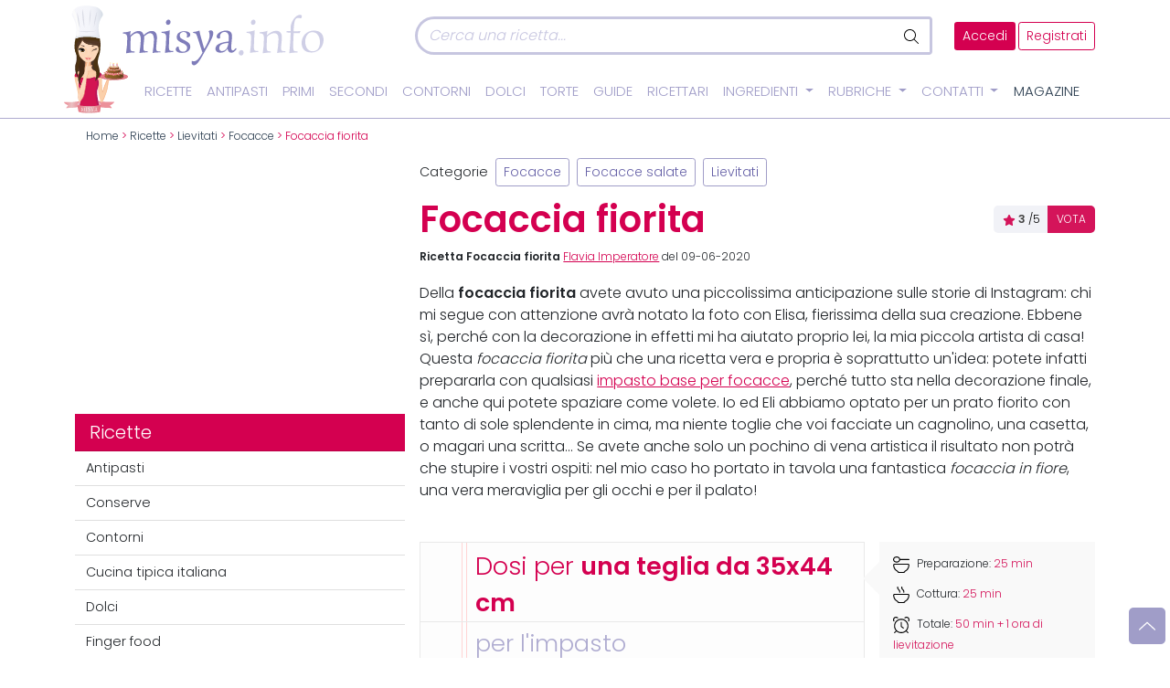

--- FILE ---
content_type: text/html; charset=UTF-8
request_url: https://www.misya.info/ricetta/focaccia-fiorita.htm
body_size: 76638
content:
<!DOCTYPE html>
<html lang="it">
<head><meta charset="utf-8" /><script>if(navigator.userAgent.match(/MSIE|Internet Explorer/i)||navigator.userAgent.match(/Trident\/7\..*?rv:11/i)){var href=document.location.href;if(!href.match(/[?&]nowprocket/)){if(href.indexOf("?")==-1){if(href.indexOf("#")==-1){document.location.href=href+"?nowprocket=1"}else{document.location.href=href.replace("#","?nowprocket=1#")}}else{if(href.indexOf("#")==-1){document.location.href=href+"&nowprocket=1"}else{document.location.href=href.replace("#","&nowprocket=1#")}}}}</script><script>(()=>{class RocketLazyLoadScripts{constructor(){this.v="1.2.5.1",this.triggerEvents=["keydown","mousedown","mousemove","touchmove","touchstart","touchend","wheel"],this.userEventHandler=this.t.bind(this),this.touchStartHandler=this.i.bind(this),this.touchMoveHandler=this.o.bind(this),this.touchEndHandler=this.h.bind(this),this.clickHandler=this.u.bind(this),this.interceptedClicks=[],this.interceptedClickListeners=[],this.l(this),window.addEventListener("pageshow",(t=>{this.persisted=t.persisted,this.everythingLoaded&&this.m()})),document.addEventListener("DOMContentLoaded",(()=>{this.p()})),this.delayedScripts={normal:[],async:[],defer:[]},this.trash=[],this.allJQueries=[]}k(t){document.hidden?t.t():(this.triggerEvents.forEach((e=>window.addEventListener(e,t.userEventHandler,{passive:!0}))),window.addEventListener("touchstart",t.touchStartHandler,{passive:!0}),window.addEventListener("mousedown",t.touchStartHandler),document.addEventListener("visibilitychange",t.userEventHandler))}_(){this.triggerEvents.forEach((t=>window.removeEventListener(t,this.userEventHandler,{passive:!0}))),document.removeEventListener("visibilitychange",this.userEventHandler)}i(t){"HTML"!==t.target.tagName&&(window.addEventListener("touchend",this.touchEndHandler),window.addEventListener("mouseup",this.touchEndHandler),window.addEventListener("touchmove",this.touchMoveHandler,{passive:!0}),window.addEventListener("mousemove",this.touchMoveHandler),t.target.addEventListener("click",this.clickHandler),this.L(t.target,!0),this.M(t.target,"onclick","rocket-onclick"),this.C())}o(t){window.removeEventListener("touchend",this.touchEndHandler),window.removeEventListener("mouseup",this.touchEndHandler),window.removeEventListener("touchmove",this.touchMoveHandler,{passive:!0}),window.removeEventListener("mousemove",this.touchMoveHandler),t.target.removeEventListener("click",this.clickHandler),this.L(t.target,!1),this.M(t.target,"rocket-onclick","onclick"),this.O()}h(){window.removeEventListener("touchend",this.touchEndHandler),window.removeEventListener("mouseup",this.touchEndHandler),window.removeEventListener("touchmove",this.touchMoveHandler,{passive:!0}),window.removeEventListener("mousemove",this.touchMoveHandler)}u(t){t.target.removeEventListener("click",this.clickHandler),this.L(t.target,!1),this.M(t.target,"rocket-onclick","onclick"),this.interceptedClicks.push(t),t.preventDefault(),t.stopPropagation(),t.stopImmediatePropagation(),this.O()}D(){window.removeEventListener("touchstart",this.touchStartHandler,{passive:!0}),window.removeEventListener("mousedown",this.touchStartHandler),this.interceptedClicks.forEach((t=>{t.target.dispatchEvent(new MouseEvent("click",{view:t.view,bubbles:!0,cancelable:!0}))}))}l(t){EventTarget.prototype.addEventListenerBase=EventTarget.prototype.addEventListener,EventTarget.prototype.addEventListener=function(e,i,o){"click"!==e||t.windowLoaded||i===t.clickHandler||t.interceptedClickListeners.push({target:this,func:i,options:o}),(this||window).addEventListenerBase(e,i,o)}}L(t,e){this.interceptedClickListeners.forEach((i=>{i.target===t&&(e?t.removeEventListener("click",i.func,i.options):t.addEventListener("click",i.func,i.options))})),t.parentNode!==document.documentElement&&this.L(t.parentNode,e)}S(){return new Promise((t=>{this.T?this.O=t:t()}))}C(){this.T=!0}O(){this.T=!1}M(t,e,i){t.hasAttribute&&t.hasAttribute(e)&&(event.target.setAttribute(i,event.target.getAttribute(e)),event.target.removeAttribute(e))}t(){this._(this),"loading"===document.readyState?document.addEventListener("DOMContentLoaded",this.R.bind(this)):this.R()}p(){let t=[];document.querySelectorAll("script[type=rocketlazyloadscript][data-rocket-src]").forEach((e=>{let i=e.getAttribute("data-rocket-src");if(i&&0!==i.indexOf("data:")){0===i.indexOf("//")&&(i=location.protocol+i);try{const o=new URL(i).origin;o!==location.origin&&t.push({src:o,crossOrigin:e.crossOrigin||"module"===e.getAttribute("data-rocket-type")})}catch(t){}}})),t=[...new Map(t.map((t=>[JSON.stringify(t),t]))).values()],this.j(t,"preconnect")}async R(){this.lastBreath=Date.now(),this.P(this),this.F(this),this.q(),this.A(),this.I(),await this.U(this.delayedScripts.normal),await this.U(this.delayedScripts.defer),await this.U(this.delayedScripts.async);try{await this.W(),await this.H(this),await this.J()}catch(t){console.error(t)}window.dispatchEvent(new Event("rocket-allScriptsLoaded")),this.everythingLoaded=!0,this.S().then((()=>{this.D()})),this.N()}A(){document.querySelectorAll("script[type=rocketlazyloadscript]").forEach((t=>{t.hasAttribute("data-rocket-src")?t.hasAttribute("async")&&!1!==t.async?this.delayedScripts.async.push(t):t.hasAttribute("defer")&&!1!==t.defer||"module"===t.getAttribute("data-rocket-type")?this.delayedScripts.defer.push(t):this.delayedScripts.normal.push(t):this.delayedScripts.normal.push(t)}))}async B(t){if(await this.G(),!0!==t.noModule||!("noModule"in HTMLScriptElement.prototype))return new Promise((e=>{let i;function o(){(i||t).setAttribute("data-rocket-status","executed"),e()}try{if(navigator.userAgent.indexOf("Firefox/")>0||""===navigator.vendor)i=document.createElement("script"),[...t.attributes].forEach((t=>{let e=t.nodeName;"type"!==e&&("data-rocket-type"===e&&(e="type"),"data-rocket-src"===e&&(e="src"),i.setAttribute(e,t.nodeValue))})),t.text&&(i.text=t.text),i.hasAttribute("src")?(i.addEventListener("load",o),i.addEventListener("error",(function(){i.setAttribute("data-rocket-status","failed"),e()})),setTimeout((()=>{i.isConnected||e()}),1)):(i.text=t.text,o()),t.parentNode.replaceChild(i,t);else{const i=t.getAttribute("data-rocket-type"),n=t.getAttribute("data-rocket-src");i?(t.type=i,t.removeAttribute("data-rocket-type")):t.removeAttribute("type"),t.addEventListener("load",o),t.addEventListener("error",(function(){t.setAttribute("data-rocket-status","failed"),e()})),n?(t.removeAttribute("data-rocket-src"),t.src=n):t.src="data:text/javascript;base64,"+window.btoa(unescape(encodeURIComponent(t.text)))}}catch(i){t.setAttribute("data-rocket-status","failed"),e()}}));t.setAttribute("data-rocket-status","skipped")}async U(t){const e=t.shift();return e&&e.isConnected?(await this.B(e),this.U(t)):Promise.resolve()}I(){this.j([...this.delayedScripts.normal,...this.delayedScripts.defer,...this.delayedScripts.async],"preload")}j(t,e){var i=document.createDocumentFragment();t.forEach((t=>{const o=t.getAttribute&&t.getAttribute("data-rocket-src")||t.src;if(o){const n=document.createElement("link");n.href=o,n.rel=e,"preconnect"!==e&&(n.as="script"),t.getAttribute&&"module"===t.getAttribute("data-rocket-type")&&(n.crossOrigin=!0),t.crossOrigin&&(n.crossOrigin=t.crossOrigin),t.integrity&&(n.integrity=t.integrity),i.appendChild(n),this.trash.push(n)}})),document.head.appendChild(i)}P(t){let e={};function i(i,o){return e[o].eventsToRewrite.indexOf(i)>=0&&!t.everythingLoaded?"rocket-"+i:i}function o(t,o){!function(t){e[t]||(e[t]={originalFunctions:{add:t.addEventListener,remove:t.removeEventListener},eventsToRewrite:[]},t.addEventListener=function(){arguments[0]=i(arguments[0],t),e[t].originalFunctions.add.apply(t,arguments)},t.removeEventListener=function(){arguments[0]=i(arguments[0],t),e[t].originalFunctions.remove.apply(t,arguments)})}(t),e[t].eventsToRewrite.push(o)}function n(e,i){let o=e[i];e[i]=null,Object.defineProperty(e,i,{get:()=>o||function(){},set(n){t.everythingLoaded?o=n:e["rocket"+i]=o=n}})}o(document,"DOMContentLoaded"),o(window,"DOMContentLoaded"),o(window,"load"),o(window,"pageshow"),o(document,"readystatechange"),n(document,"onreadystatechange"),n(window,"onload"),n(window,"onpageshow")}F(t){let e;function i(e){return t.everythingLoaded?e:e.split(" ").map((t=>"load"===t||0===t.indexOf("load.")?"rocket-jquery-load":t)).join(" ")}function o(o){if(o&&o.fn&&!t.allJQueries.includes(o)){o.fn.ready=o.fn.init.prototype.ready=function(e){return t.domReadyFired?e.bind(document)(o):document.addEventListener("rocket-DOMContentLoaded",(()=>e.bind(document)(o))),o([])};const e=o.fn.on;o.fn.on=o.fn.init.prototype.on=function(){return this[0]===window&&("string"==typeof arguments[0]||arguments[0]instanceof String?arguments[0]=i(arguments[0]):"object"==typeof arguments[0]&&Object.keys(arguments[0]).forEach((t=>{const e=arguments[0][t];delete arguments[0][t],arguments[0][i(t)]=e}))),e.apply(this,arguments),this},t.allJQueries.push(o)}e=o}o(window.jQuery),Object.defineProperty(window,"jQuery",{get:()=>e,set(t){o(t)}})}async H(t){const e=document.querySelector("script[data-webpack]");e&&(await async function(){return new Promise((t=>{e.addEventListener("load",t),e.addEventListener("error",t)}))}(),await t.K(),await t.H(t))}async W(){this.domReadyFired=!0,await this.G(),document.dispatchEvent(new Event("rocket-readystatechange")),await this.G(),document.rocketonreadystatechange&&document.rocketonreadystatechange(),await this.G(),document.dispatchEvent(new Event("rocket-DOMContentLoaded")),await this.G(),window.dispatchEvent(new Event("rocket-DOMContentLoaded"))}async J(){await this.G(),document.dispatchEvent(new Event("rocket-readystatechange")),await this.G(),document.rocketonreadystatechange&&document.rocketonreadystatechange(),await this.G(),window.dispatchEvent(new Event("rocket-load")),await this.G(),window.rocketonload&&window.rocketonload(),await this.G(),this.allJQueries.forEach((t=>t(window).trigger("rocket-jquery-load"))),await this.G();const t=new Event("rocket-pageshow");t.persisted=this.persisted,window.dispatchEvent(t),await this.G(),window.rocketonpageshow&&window.rocketonpageshow({persisted:this.persisted}),this.windowLoaded=!0}m(){document.onreadystatechange&&document.onreadystatechange(),window.onload&&window.onload(),window.onpageshow&&window.onpageshow({persisted:this.persisted})}q(){const t=new Map;document.write=document.writeln=function(e){const i=document.currentScript;i||console.error("WPRocket unable to document.write this: "+e);const o=document.createRange(),n=i.parentElement;let s=t.get(i);void 0===s&&(s=i.nextSibling,t.set(i,s));const c=document.createDocumentFragment();o.setStart(c,0),c.appendChild(o.createContextualFragment(e)),n.insertBefore(c,s)}}async G(){Date.now()-this.lastBreath>45&&(await this.K(),this.lastBreath=Date.now())}async K(){return document.hidden?new Promise((t=>setTimeout(t))):new Promise((t=>requestAnimationFrame(t)))}N(){this.trash.forEach((t=>t.remove()))}static run(){const t=new RocketLazyLoadScripts;t.k(t)}}RocketLazyLoadScripts.run()})();</script>
	<link rel="dns-prefetch" href="https://assets.evolutionadv.it">
	<!--link rel="preload" as="script" href="https://assets.evolutionadv.it/misya_info/misya_info.new.js"-->
	<link rel='dns-prefetch' href='https://img.misya.info' />
	<!--link rel="preconnect" href="https://fonts.googleapis.com"-->
	<!--link rel="preconnect" href="https://fonts.gstatic.com/" /-->
	<!--link rel="preconnect" href="https://fonts.gstatic.com/" crossorigin /-->
	
<!--link href="https://fonts.googleapis.com/css2?family=Dancing+Script:wght@600&family=Poppins:wght@100;300;400;600&display=swap" rel="stylesheet"  media="print" onload="this.media='all'"--> 
	<!--link rel="preconnect" href="https://staticxx.facebook.com">
	<link rel="preconnect" href="https://connect.facebook.net"-->
	<meta http-equiv="X-UA-Compatible" content="IE=edge">
	<meta name="viewport" content="width=device-width, initial-scale=1, shrink-to-fit=no">
	
	<title>Focaccia fiorita - Ricetta di Misya</title><link rel="preload" as="image" href="https://www.misya.info/wp-content/themes/misya2022/images/logo.svg" fetchpriority="high"><meta name="Description" content="Della focaccia fiorita avete avuto una piccolissima anticipazione sulle storie di Instagram: chi mi segue con attenzione avrà notato la foto con Elisa, fierissima della sua creazione." />	<meta name="theme-color" content="#A09DC8"/>
	<link rel="shortcut icon" type="image/x-icon" href="images/favicon.ico">
	<link rel="shortcut icon" href="/favicon.ico" />
	<link rel="icon" href="/animated_favicon1.gif" type="image/gif" />
	<style>
		/*Bootstrap*/
:root{--bs-blue: #0d6efd;--bs-indigo: #6610f2;--bs-purple: #6f42c1;--bs-pink: #d63384;--bs-red: #dc3545;--bs-orange: #fd7e14;--bs-yellow: #ffc107;--bs-green: #198754;--bs-teal: #20c997;--bs-cyan: #0dcaf0;--bs-white: #fff;--bs-gray: #6c757d;--bs-gray-dark: #343a40;--bs-gray-100: #f8f9fa;--bs-gray-200: #e9ecef;--bs-gray-300: #dee2e6;--bs-gray-400: #ced4da;--bs-gray-500: #adb5bd;--bs-gray-600: #6c757d;--bs-gray-700: #495057;--bs-gray-800: #343a40;--bs-gray-900: #212529;--bs-primary: #0d6efd;--bs-secondary: #6c757d;--bs-success: #198754;--bs-info: #0dcaf0;--bs-warning: #ffc107;--bs-danger: #dc3545;--bs-light: #f8f9fa;--bs-dark: #212529;--bs-primary-rgb: 13, 110, 253;--bs-secondary-rgb: 108, 117, 125;--bs-success-rgb: 25, 135, 84;--bs-info-rgb: 13, 202, 240;--bs-warning-rgb: 255, 193, 7;--bs-danger-rgb: 220, 53, 69;--bs-light-rgb: 248, 249, 250;--bs-dark-rgb: 33, 37, 41;--bs-white-rgb: 255, 255, 255;--bs-black-rgb: 0, 0, 0;--bs-body-color-rgb: 33, 37, 41;--bs-body-bg-rgb: 255, 255, 255;--bs-font-sans-serif: system-ui, -apple-system, "Segoe UI", Roboto, "Helvetica Neue", Arial, "Noto Sans", "Liberation Sans", sans-serif, "Apple Color Emoji", "Segoe UI Emoji", "Segoe UI Symbol", "Noto Color Emoji";--bs-font-monospace: SFMono-Regular, Menlo, Monaco, Consolas, "Liberation Mono", "Courier New", monospace;--bs-gradient: linear-gradient(180deg, rgba(255, 255, 255, 0.15), rgba(255, 255, 255, 0));--bs-body-font-family: var(--bs-font-sans-serif);--bs-body-font-size: 1rem;--bs-body-font-weight: 400;--bs-body-line-height: 1.5;--bs-body-color: #212529;--bs-body-bg: #fff}*,*::before,*::after{box-sizing:border-box}@media(prefers-reduced-motion: no-preference){:root{scroll-behavior:smooth}}body{margin:0;font-family:var(--bs-body-font-family);font-size:var(--bs-body-font-size);font-weight:var(--bs-body-font-weight);line-height:var(--bs-body-line-height);color:var(--bs-body-color);text-align:var(--bs-body-text-align);background-color:var(--bs-body-bg);-webkit-text-size-adjust:100%;-webkit-tap-highlight-color:rgba(0,0,0,0)}hr{margin:1rem 0;color:inherit;background-color:currentColor;border:0;opacity:.25}hr:not([size]){height:1px}h6,.h6,h5,.h5,h4,.h4,h3,.h3,h2,.h2,h1,.h1{margin-top:0;margin-bottom:.5rem;font-weight:500;line-height:1.2}h1,.h1{font-size:calc(1.375rem + 1.5vw)}@media(min-width: 1200px){h1,.h1{font-size:2.5rem}}h2,.h2{font-size:calc(1.325rem + 0.9vw)}@media(min-width: 1200px){h2,.h2{font-size:2rem}}h3,.h3{font-size:calc(1.3rem + 0.6vw)}@media(min-width: 1200px){h3,.h3{font-size:1.75rem}}h4,.h4{font-size:calc(1.275rem + 0.3vw)}@media(min-width: 1200px){h4,.h4{font-size:1.5rem}}h5,.h5{font-size:1.25rem}h6,.h6{font-size:1rem}p{margin-top:0;margin-bottom:1rem}abbr[title],abbr[data-bs-original-title]{text-decoration:underline dotted;cursor:help;text-decoration-skip-ink:none}address{margin-bottom:1rem;font-style:normal;line-height:inherit}ol,ul{padding-left:2rem}ol,ul,dl{margin-top:0;margin-bottom:1rem}ol ol,ul ul,ol ul,ul ol{margin-bottom:0}dt{font-weight:700}dd{margin-bottom:.5rem;margin-left:0}blockquote{margin:0 0 1rem}b,strong{font-weight:bolder}small,.small{font-size:0.875em}mark,.mark{padding:.2em;background-color:#fcf8e3}sub,sup{position:relative;font-size:0.75em;line-height:0;vertical-align:baseline}sub{bottom:-0.25em}sup{top:-0.5em}a{color:#0d6efd;text-decoration:underline}a:hover{color:#0a58ca}a:not([href]):not([class]),a:not([href]):not([class]):hover{color:inherit;text-decoration:none}pre,code,kbd,samp{font-family:var(--bs-font-monospace);font-size:1em;direction:ltr /* rtl:ignore */;unicode-bidi:bidi-override}pre{display:block;margin-top:0;margin-bottom:1rem;overflow:auto;font-size:0.875em}pre code{font-size:inherit;color:inherit;word-break:normal}code{font-size:0.875em;color:#d63384;word-wrap:break-word}a>code{color:inherit}kbd{padding:.2rem .4rem;font-size:0.875em;color:#fff;background-color:#212529;border-radius:.2rem}kbd kbd{padding:0;font-size:1em;font-weight:700}figure{margin:0 0 1rem}img,svg{vertical-align:middle}table{caption-side:bottom;border-collapse:collapse}caption{padding-top:.5rem;padding-bottom:.5rem;color:#6c757d;text-align:left}th{text-align:inherit;text-align:-webkit-match-parent}thead,tbody,tfoot,tr,td,th{border-color:inherit;border-style:solid;border-width:0}label{display:inline-block}button{border-radius:0}button:focus:not(:focus-visible){outline:0}input,button,select,optgroup,textarea{margin:0;font-family:inherit;font-size:inherit;line-height:inherit}button,select{text-transform:none}[role=button]{cursor:pointer}select{word-wrap:normal}select:disabled{opacity:1}[list]::-webkit-calendar-picker-indicator{display:none}button,[type=button],[type=reset],[type=submit]{-webkit-appearance:button}button:not(:disabled),[type=button]:not(:disabled),[type=reset]:not(:disabled),[type=submit]:not(:disabled){cursor:pointer}::-moz-focus-inner{padding:0;border-style:none}textarea{resize:vertical}fieldset{min-width:0;padding:0;margin:0;border:0}legend{float:left;width:100%;padding:0;margin-bottom:.5rem;font-size:calc(1.275rem + 0.3vw);line-height:inherit}@media(min-width: 1200px){legend{font-size:1.5rem}}legend+*{clear:left}::-webkit-datetime-edit-fields-wrapper,::-webkit-datetime-edit-text,::-webkit-datetime-edit-minute,::-webkit-datetime-edit-hour-field,::-webkit-datetime-edit-day-field,::-webkit-datetime-edit-month-field,::-webkit-datetime-edit-year-field{padding:0}::-webkit-inner-spin-button{height:auto}[type=search]{outline-offset:-2px;-webkit-appearance:textfield}::-webkit-search-decoration{-webkit-appearance:none}::-webkit-color-swatch-wrapper{padding:0}::file-selector-button{font:inherit}::-webkit-file-upload-button{font:inherit;-webkit-appearance:button}output{display:inline-block}iframe{border:0}summary{display:list-item;cursor:pointer}progress{vertical-align:baseline}[hidden]{display:none !important}.lead{font-size:1.25rem;font-weight:300}.display-1{font-size:calc(1.625rem + 4.5vw);font-weight:300;line-height:1.2}@media(min-width: 1200px){.display-1{font-size:5rem}}.display-2{font-size:calc(1.575rem + 3.9vw);font-weight:300;line-height:1.2}@media(min-width: 1200px){.display-2{font-size:4.5rem}}.display-3{font-size:calc(1.525rem + 3.3vw);font-weight:300;line-height:1.2}@media(min-width: 1200px){.display-3{font-size:4rem}}.display-4{font-size:calc(1.475rem + 2.7vw);font-weight:300;line-height:1.2}@media(min-width: 1200px){.display-4{font-size:3.5rem}}.display-5{font-size:calc(1.425rem + 2.1vw);font-weight:300;line-height:1.2}@media(min-width: 1200px){.display-5{font-size:3rem}}.display-6{font-size:calc(1.375rem + 1.5vw);font-weight:300;line-height:1.2}@media(min-width: 1200px){.display-6{font-size:2.5rem}}.list-unstyled{padding-left:0;list-style:none}.list-inline{padding-left:0;list-style:none}.list-inline-item{display:inline-block}.list-inline-item:not(:last-child){margin-right:.5rem}.initialism{font-size:0.875em;text-transform:uppercase}.blockquote{margin-bottom:1rem;font-size:1.25rem}.blockquote>:last-child{margin-bottom:0}.blockquote-footer{margin-top:-1rem;margin-bottom:1rem;font-size:0.875em;color:#6c757d}.blockquote-footer::before{content:"— "}.img-fluid{max-width:100%;height:auto}.img-thumbnail{padding:.25rem;background-color:#fff;border:1px solid #dee2e6;border-radius:.25rem;max-width:100%;height:auto}.figure{display:inline-block}.figure-img{margin-bottom:.5rem;line-height:1}.figure-caption{font-size:0.875em;color:#6c757d}.container,.container-fluid,.container-xxl,.container-xl,.container-lg,.container-md,.container-sm{width:100%;padding-right:var(--bs-gutter-x, 0.75rem);padding-left:var(--bs-gutter-x, 0.75rem);margin-right:auto;margin-left:auto}@media(min-width: 576px){.container-sm,.container{max-width:540px}}@media(min-width: 768px){.container-md,.container-sm,.container{max-width:720px}}@media(min-width: 992px){.container-lg,.container-md,.container-sm,.container{max-width:960px}}@media(min-width: 1200px){.container-xl,.container-lg,.container-md,.container-sm,.container{max-width:1140px}}@media(min-width: 1400px){.container-xxl,.container-xl,.container-lg,.container-md,.container-sm,.container{max-width:1320px}}.row{--bs-gutter-x: 1.5rem;--bs-gutter-y: 0;display:flex;flex-wrap:wrap;margin-top:calc(-1*var(--bs-gutter-y));margin-right:calc(-0.5*var(--bs-gutter-x));margin-left:calc(-0.5*var(--bs-gutter-x))}.row>*{flex-shrink:0;width:100%;max-width:100%;padding-right:calc(var(--bs-gutter-x)*.5);padding-left:calc(var(--bs-gutter-x)*.5);margin-top:var(--bs-gutter-y)}.col{flex:1 0 0%}.row-cols-auto>*{flex:0 0 auto;width:auto}.row-cols-1>*{flex:0 0 auto;width:100%}.row-cols-2>*{flex:0 0 auto;width:50%}.row-cols-3>*{flex:0 0 auto;width:33.3333333333%}.row-cols-4>*{flex:0 0 auto;width:25%}.row-cols-5>*{flex:0 0 auto;width:20%}.row-cols-6>*{flex:0 0 auto;width:16.6666666667%}.col-auto{flex:0 0 auto;width:auto}.col-1{flex:0 0 auto;width:8.33333333%}.col-2{flex:0 0 auto;width:16.66666667%}.col-3{flex:0 0 auto;width:25%}.col-4{flex:0 0 auto;width:33.33333333%}.col-5{flex:0 0 auto;width:41.66666667%}.col-6{flex:0 0 auto;width:50%}.col-7{flex:0 0 auto;width:58.33333333%}.col-8{flex:0 0 auto;width:66.66666667%}.col-9{flex:0 0 auto;width:75%}.col-10{flex:0 0 auto;width:83.33333333%}.col-11{flex:0 0 auto;width:91.66666667%}.col-12{flex:0 0 auto;width:100%}.offset-1{margin-left:8.33333333%}.offset-2{margin-left:16.66666667%}.offset-3{margin-left:25%}.offset-4{margin-left:33.33333333%}.offset-5{margin-left:41.66666667%}.offset-6{margin-left:50%}.offset-7{margin-left:58.33333333%}.offset-8{margin-left:66.66666667%}.offset-9{margin-left:75%}.offset-10{margin-left:83.33333333%}.offset-11{margin-left:91.66666667%}.g-0,.gx-0{--bs-gutter-x: 0}.g-0,.gy-0{--bs-gutter-y: 0}.g-1,.gx-1{--bs-gutter-x: 0.25rem}.g-1,.gy-1{--bs-gutter-y: 0.25rem}.g-2,.gx-2{--bs-gutter-x: 0.5rem}.g-2,.gy-2{--bs-gutter-y: 0.5rem}.g-3,.gx-3{--bs-gutter-x: 1rem}.g-3,.gy-3{--bs-gutter-y: 1rem}.g-4,.gx-4{--bs-gutter-x: 1.5rem}.g-4,.gy-4{--bs-gutter-y: 1.5rem}.g-5,.gx-5{--bs-gutter-x: 3rem}.g-5,.gy-5{--bs-gutter-y: 3rem}@media(min-width: 576px){.col-sm{flex:1 0 0%}.row-cols-sm-auto>*{flex:0 0 auto;width:auto}.row-cols-sm-1>*{flex:0 0 auto;width:100%}.row-cols-sm-2>*{flex:0 0 auto;width:50%}.row-cols-sm-3>*{flex:0 0 auto;width:33.3333333333%}.row-cols-sm-4>*{flex:0 0 auto;width:25%}.row-cols-sm-5>*{flex:0 0 auto;width:20%}.row-cols-sm-6>*{flex:0 0 auto;width:16.6666666667%}.col-sm-auto{flex:0 0 auto;width:auto}.col-sm-1{flex:0 0 auto;width:8.33333333%}.col-sm-2{flex:0 0 auto;width:16.66666667%}.col-sm-3{flex:0 0 auto;width:25%}.col-sm-4{flex:0 0 auto;width:33.33333333%}.col-sm-5{flex:0 0 auto;width:41.66666667%}.col-sm-6{flex:0 0 auto;width:50%}.col-sm-7{flex:0 0 auto;width:58.33333333%}.col-sm-8{flex:0 0 auto;width:66.66666667%}.col-sm-9{flex:0 0 auto;width:75%}.col-sm-10{flex:0 0 auto;width:83.33333333%}.col-sm-11{flex:0 0 auto;width:91.66666667%}.col-sm-12{flex:0 0 auto;width:100%}.offset-sm-0{margin-left:0}.offset-sm-1{margin-left:8.33333333%}.offset-sm-2{margin-left:16.66666667%}.offset-sm-3{margin-left:25%}.offset-sm-4{margin-left:33.33333333%}.offset-sm-5{margin-left:41.66666667%}.offset-sm-6{margin-left:50%}.offset-sm-7{margin-left:58.33333333%}.offset-sm-8{margin-left:66.66666667%}.offset-sm-9{margin-left:75%}.offset-sm-10{margin-left:83.33333333%}.offset-sm-11{margin-left:91.66666667%}.g-sm-0,.gx-sm-0{--bs-gutter-x: 0}.g-sm-0,.gy-sm-0{--bs-gutter-y: 0}.g-sm-1,.gx-sm-1{--bs-gutter-x: 0.25rem}.g-sm-1,.gy-sm-1{--bs-gutter-y: 0.25rem}.g-sm-2,.gx-sm-2{--bs-gutter-x: 0.5rem}.g-sm-2,.gy-sm-2{--bs-gutter-y: 0.5rem}.g-sm-3,.gx-sm-3{--bs-gutter-x: 1rem}.g-sm-3,.gy-sm-3{--bs-gutter-y: 1rem}.g-sm-4,.gx-sm-4{--bs-gutter-x: 1.5rem}.g-sm-4,.gy-sm-4{--bs-gutter-y: 1.5rem}.g-sm-5,.gx-sm-5{--bs-gutter-x: 3rem}.g-sm-5,.gy-sm-5{--bs-gutter-y: 3rem}}@media(min-width: 768px){.col-md{flex:1 0 0%}.row-cols-md-auto>*{flex:0 0 auto;width:auto}.row-cols-md-1>*{flex:0 0 auto;width:100%}.row-cols-md-2>*{flex:0 0 auto;width:50%}.row-cols-md-3>*{flex:0 0 auto;width:33.3333333333%}.row-cols-md-4>*{flex:0 0 auto;width:25%}.row-cols-md-5>*{flex:0 0 auto;width:20%}.row-cols-md-6>*{flex:0 0 auto;width:16.6666666667%}.col-md-auto{flex:0 0 auto;width:auto}.col-md-1{flex:0 0 auto;width:8.33333333%}.col-md-2{flex:0 0 auto;width:16.66666667%}.col-md-3{flex:0 0 auto;width:25%}.col-md-4{flex:0 0 auto;width:33.33333333%}.col-md-5{flex:0 0 auto;width:41.66666667%}.col-md-6{flex:0 0 auto;width:50%}.col-md-7{flex:0 0 auto;width:58.33333333%}.col-md-8{flex:0 0 auto;width:66.66666667%}.col-md-9{flex:0 0 auto;width:75%}.col-md-10{flex:0 0 auto;width:83.33333333%}.col-md-11{flex:0 0 auto;width:91.66666667%}.col-md-12{flex:0 0 auto;width:100%}.offset-md-0{margin-left:0}.offset-md-1{margin-left:8.33333333%}.offset-md-2{margin-left:16.66666667%}.offset-md-3{margin-left:25%}.offset-md-4{margin-left:33.33333333%}.offset-md-5{margin-left:41.66666667%}.offset-md-6{margin-left:50%}.offset-md-7{margin-left:58.33333333%}.offset-md-8{margin-left:66.66666667%}.offset-md-9{margin-left:75%}.offset-md-10{margin-left:83.33333333%}.offset-md-11{margin-left:91.66666667%}.g-md-0,.gx-md-0{--bs-gutter-x: 0}.g-md-0,.gy-md-0{--bs-gutter-y: 0}.g-md-1,.gx-md-1{--bs-gutter-x: 0.25rem}.g-md-1,.gy-md-1{--bs-gutter-y: 0.25rem}.g-md-2,.gx-md-2{--bs-gutter-x: 0.5rem}.g-md-2,.gy-md-2{--bs-gutter-y: 0.5rem}.g-md-3,.gx-md-3{--bs-gutter-x: 1rem}.g-md-3,.gy-md-3{--bs-gutter-y: 1rem}.g-md-4,.gx-md-4{--bs-gutter-x: 1.5rem}.g-md-4,.gy-md-4{--bs-gutter-y: 1.5rem}.g-md-5,.gx-md-5{--bs-gutter-x: 3rem}.g-md-5,.gy-md-5{--bs-gutter-y: 3rem}}@media(min-width: 992px){.col-lg{flex:1 0 0%}.row-cols-lg-auto>*{flex:0 0 auto;width:auto}.row-cols-lg-1>*{flex:0 0 auto;width:100%}.row-cols-lg-2>*{flex:0 0 auto;width:50%}.row-cols-lg-3>*{flex:0 0 auto;width:33.3333333333%}.row-cols-lg-4>*{flex:0 0 auto;width:25%}.row-cols-lg-5>*{flex:0 0 auto;width:20%}.row-cols-lg-6>*{flex:0 0 auto;width:16.6666666667%}.col-lg-auto{flex:0 0 auto;width:auto}.col-lg-1{flex:0 0 auto;width:8.33333333%}.col-lg-2{flex:0 0 auto;width:16.66666667%}.col-lg-3{flex:0 0 auto;width:25%}.col-lg-4{flex:0 0 auto;width:33.33333333%}.col-lg-5{flex:0 0 auto;width:41.66666667%}.col-lg-6{flex:0 0 auto;width:50%}.col-lg-7{flex:0 0 auto;width:58.33333333%}.col-lg-8{flex:0 0 auto;width:66.66666667%}.col-lg-9{flex:0 0 auto;width:75%}.col-lg-10{flex:0 0 auto;width:83.33333333%}.col-lg-11{flex:0 0 auto;width:91.66666667%}.col-lg-12{flex:0 0 auto;width:100%}.offset-lg-0{margin-left:0}.offset-lg-1{margin-left:8.33333333%}.offset-lg-2{margin-left:16.66666667%}.offset-lg-3{margin-left:25%}.offset-lg-4{margin-left:33.33333333%}.offset-lg-5{margin-left:41.66666667%}.offset-lg-6{margin-left:50%}.offset-lg-7{margin-left:58.33333333%}.offset-lg-8{margin-left:66.66666667%}.offset-lg-9{margin-left:75%}.offset-lg-10{margin-left:83.33333333%}.offset-lg-11{margin-left:91.66666667%}.g-lg-0,.gx-lg-0{--bs-gutter-x: 0}.g-lg-0,.gy-lg-0{--bs-gutter-y: 0}.g-lg-1,.gx-lg-1{--bs-gutter-x: 0.25rem}.g-lg-1,.gy-lg-1{--bs-gutter-y: 0.25rem}.g-lg-2,.gx-lg-2{--bs-gutter-x: 0.5rem}.g-lg-2,.gy-lg-2{--bs-gutter-y: 0.5rem}.g-lg-3,.gx-lg-3{--bs-gutter-x: 1rem}.g-lg-3,.gy-lg-3{--bs-gutter-y: 1rem}.g-lg-4,.gx-lg-4{--bs-gutter-x: 1.5rem}.g-lg-4,.gy-lg-4{--bs-gutter-y: 1.5rem}.g-lg-5,.gx-lg-5{--bs-gutter-x: 3rem}.g-lg-5,.gy-lg-5{--bs-gutter-y: 3rem}}@media(min-width: 1200px){.col-xl{flex:1 0 0%}.row-cols-xl-auto>*{flex:0 0 auto;width:auto}.row-cols-xl-1>*{flex:0 0 auto;width:100%}.row-cols-xl-2>*{flex:0 0 auto;width:50%}.row-cols-xl-3>*{flex:0 0 auto;width:33.3333333333%}.row-cols-xl-4>*{flex:0 0 auto;width:25%}.row-cols-xl-5>*{flex:0 0 auto;width:20%}.row-cols-xl-6>*{flex:0 0 auto;width:16.6666666667%}.col-xl-auto{flex:0 0 auto;width:auto}.col-xl-1{flex:0 0 auto;width:8.33333333%}.col-xl-2{flex:0 0 auto;width:16.66666667%}.col-xl-3{flex:0 0 auto;width:25%}.col-xl-4{flex:0 0 auto;width:33.33333333%}.col-xl-5{flex:0 0 auto;width:41.66666667%}.col-xl-6{flex:0 0 auto;width:50%}.col-xl-7{flex:0 0 auto;width:58.33333333%}.col-xl-8{flex:0 0 auto;width:66.66666667%}.col-xl-9{flex:0 0 auto;width:75%}.col-xl-10{flex:0 0 auto;width:83.33333333%}.col-xl-11{flex:0 0 auto;width:91.66666667%}.col-xl-12{flex:0 0 auto;width:100%}.offset-xl-0{margin-left:0}.offset-xl-1{margin-left:8.33333333%}.offset-xl-2{margin-left:16.66666667%}.offset-xl-3{margin-left:25%}.offset-xl-4{margin-left:33.33333333%}.offset-xl-5{margin-left:41.66666667%}.offset-xl-6{margin-left:50%}.offset-xl-7{margin-left:58.33333333%}.offset-xl-8{margin-left:66.66666667%}.offset-xl-9{margin-left:75%}.offset-xl-10{margin-left:83.33333333%}.offset-xl-11{margin-left:91.66666667%}.g-xl-0,.gx-xl-0{--bs-gutter-x: 0}.g-xl-0,.gy-xl-0{--bs-gutter-y: 0}.g-xl-1,.gx-xl-1{--bs-gutter-x: 0.25rem}.g-xl-1,.gy-xl-1{--bs-gutter-y: 0.25rem}.g-xl-2,.gx-xl-2{--bs-gutter-x: 0.5rem}.g-xl-2,.gy-xl-2{--bs-gutter-y: 0.5rem}.g-xl-3,.gx-xl-3{--bs-gutter-x: 1rem}.g-xl-3,.gy-xl-3{--bs-gutter-y: 1rem}.g-xl-4,.gx-xl-4{--bs-gutter-x: 1.5rem}.g-xl-4,.gy-xl-4{--bs-gutter-y: 1.5rem}.g-xl-5,.gx-xl-5{--bs-gutter-x: 3rem}.g-xl-5,.gy-xl-5{--bs-gutter-y: 3rem}}@media(min-width: 1400px){.col-xxl{flex:1 0 0%}.row-cols-xxl-auto>*{flex:0 0 auto;width:auto}.row-cols-xxl-1>*{flex:0 0 auto;width:100%}.row-cols-xxl-2>*{flex:0 0 auto;width:50%}.row-cols-xxl-3>*{flex:0 0 auto;width:33.3333333333%}.row-cols-xxl-4>*{flex:0 0 auto;width:25%}.row-cols-xxl-5>*{flex:0 0 auto;width:20%}.row-cols-xxl-6>*{flex:0 0 auto;width:16.6666666667%}.col-xxl-auto{flex:0 0 auto;width:auto}.col-xxl-1{flex:0 0 auto;width:8.33333333%}.col-xxl-2{flex:0 0 auto;width:16.66666667%}.col-xxl-3{flex:0 0 auto;width:25%}.col-xxl-4{flex:0 0 auto;width:33.33333333%}.col-xxl-5{flex:0 0 auto;width:41.66666667%}.col-xxl-6{flex:0 0 auto;width:50%}.col-xxl-7{flex:0 0 auto;width:58.33333333%}.col-xxl-8{flex:0 0 auto;width:66.66666667%}.col-xxl-9{flex:0 0 auto;width:75%}.col-xxl-10{flex:0 0 auto;width:83.33333333%}.col-xxl-11{flex:0 0 auto;width:91.66666667%}.col-xxl-12{flex:0 0 auto;width:100%}.offset-xxl-0{margin-left:0}.offset-xxl-1{margin-left:8.33333333%}.offset-xxl-2{margin-left:16.66666667%}.offset-xxl-3{margin-left:25%}.offset-xxl-4{margin-left:33.33333333%}.offset-xxl-5{margin-left:41.66666667%}.offset-xxl-6{margin-left:50%}.offset-xxl-7{margin-left:58.33333333%}.offset-xxl-8{margin-left:66.66666667%}.offset-xxl-9{margin-left:75%}.offset-xxl-10{margin-left:83.33333333%}.offset-xxl-11{margin-left:91.66666667%}.g-xxl-0,.gx-xxl-0{--bs-gutter-x: 0}.g-xxl-0,.gy-xxl-0{--bs-gutter-y: 0}.g-xxl-1,.gx-xxl-1{--bs-gutter-x: 0.25rem}.g-xxl-1,.gy-xxl-1{--bs-gutter-y: 0.25rem}.g-xxl-2,.gx-xxl-2{--bs-gutter-x: 0.5rem}.g-xxl-2,.gy-xxl-2{--bs-gutter-y: 0.5rem}.g-xxl-3,.gx-xxl-3{--bs-gutter-x: 1rem}.g-xxl-3,.gy-xxl-3{--bs-gutter-y: 1rem}.g-xxl-4,.gx-xxl-4{--bs-gutter-x: 1.5rem}.g-xxl-4,.gy-xxl-4{--bs-gutter-y: 1.5rem}.g-xxl-5,.gx-xxl-5{--bs-gutter-x: 3rem}.g-xxl-5,.gy-xxl-5{--bs-gutter-y: 3rem}}.form-label{margin-bottom:.5rem}.col-form-label{padding-top:calc(0.375rem + 1px);padding-bottom:calc(0.375rem + 1px);margin-bottom:0;font-size:inherit;line-height:1.5}.col-form-label-lg{padding-top:calc(0.5rem + 1px);padding-bottom:calc(0.5rem + 1px);font-size:1.25rem}.col-form-label-sm{padding-top:calc(0.25rem + 1px);padding-bottom:calc(0.25rem + 1px);font-size:0.875rem}.form-text{margin-top:.25rem;font-size:0.875em;color:#6c757d}.form-control{display:block;width:100%;padding:.375rem .75rem;font-size:1rem;font-weight:400;line-height:1.5;color:#212529;background-color:#fff;background-clip:padding-box;border:1px solid #ced4da;appearance:none;border-radius:.25rem;transition:border-color .15s ease-in-out,box-shadow .15s ease-in-out}@media(prefers-reduced-motion: reduce){.form-control{transition:none}}.form-control[type=file]{overflow:hidden}.form-control[type=file]:not(:disabled):not([readonly]){cursor:pointer}.form-control:focus{color:#212529;background-color:#fff;border-color:#86b7fe;outline:0;box-shadow:0 0 0 .25rem rgba(13,110,253,.25)}.form-control::-webkit-date-and-time-value{height:1.5em}.form-control::placeholder{color:#6c757d;opacity:1}.form-control:disabled,.form-control[readonly]{background-color:#e9ecef;opacity:1}.form-control::file-selector-button{padding:.375rem .75rem;margin:-0.375rem -0.75rem;margin-inline-end:.75rem;color:#212529;background-color:#e9ecef;pointer-events:none;border-color:inherit;border-style:solid;border-width:0;border-inline-end-width:1px;border-radius:0;transition:color .15s ease-in-out,background-color .15s ease-in-out,border-color .15s ease-in-out,box-shadow .15s ease-in-out}@media(prefers-reduced-motion: reduce){.form-control::file-selector-button{transition:none}}.form-control:hover:not(:disabled):not([readonly])::file-selector-button{background-color:#dde0e3}.form-control::-webkit-file-upload-button{padding:.375rem .75rem;margin:-0.375rem -0.75rem;margin-inline-end:.75rem;color:#212529;background-color:#e9ecef;pointer-events:none;border-color:inherit;border-style:solid;border-width:0;border-inline-end-width:1px;border-radius:0;transition:color .15s ease-in-out,background-color .15s ease-in-out,border-color .15s ease-in-out,box-shadow .15s ease-in-out}@media(prefers-reduced-motion: reduce){.form-control::-webkit-file-upload-button{transition:none}}.form-control:hover:not(:disabled):not([readonly])::-webkit-file-upload-button{background-color:#dde0e3}.form-control-plaintext{display:block;width:100%;padding:.375rem 0;margin-bottom:0;line-height:1.5;color:#212529;background-color:transparent;border:solid transparent;border-width:1px 0}.form-control-plaintext.form-control-sm,.form-control-plaintext.form-control-lg{padding-right:0;padding-left:0}.form-control-sm{min-height:calc(1.5em + 0.5rem + 2px);padding:.25rem .5rem;font-size:0.875rem;border-radius:.2rem}.form-control-sm::file-selector-button{padding:.25rem .5rem;margin:-0.25rem -0.5rem;margin-inline-end:.5rem}.form-control-sm::-webkit-file-upload-button{padding:.25rem .5rem;margin:-0.25rem -0.5rem;margin-inline-end:.5rem}.form-control-lg{min-height:calc(1.5em + 1rem + 2px);padding:.5rem 1rem;font-size:1.25rem;border-radius:.3rem}.form-control-lg::file-selector-button{padding:.5rem 1rem;margin:-0.5rem -1rem;margin-inline-end:1rem}.form-control-lg::-webkit-file-upload-button{padding:.5rem 1rem;margin:-0.5rem -1rem;margin-inline-end:1rem}textarea.form-control{min-height:calc(1.5em + 0.75rem + 2px)}textarea.form-control-sm{min-height:calc(1.5em + 0.5rem + 2px)}textarea.form-control-lg{min-height:calc(1.5em + 1rem + 2px)}.form-control-color{width:3rem;height:auto;padding:.375rem}.form-control-color:not(:disabled):not([readonly]){cursor:pointer}.form-control-color::-moz-color-swatch{height:1.5em;border-radius:.25rem}.form-control-color::-webkit-color-swatch{height:1.5em;border-radius:.25rem}.form-select{display:block;width:100%;padding:.375rem 2.25rem .375rem .75rem;-moz-padding-start:calc(0.75rem - 3px);font-size:1rem;font-weight:400;line-height:1.5;color:#212529;background-color:#fff;background-image:url("data:image/svg+xml,%3csvg xmlns='http://www.w3.org/2000/svg' viewBox='0 0 16 16'%3e%3cpath fill='none' stroke='%23343a40' stroke-linecap='round' stroke-linejoin='round' stroke-width='2' d='M2 5l6 6 6-6'/%3e%3c/svg%3e");background-repeat:no-repeat;background-position:right .75rem center;background-size:16px 12px;border:1px solid #ced4da;border-radius:.25rem;transition:border-color .15s ease-in-out,box-shadow .15s ease-in-out;appearance:none}@media(prefers-reduced-motion: reduce){.form-select{transition:none}}.form-select:focus{border-color:#86b7fe;outline:0;box-shadow:0 0 0 .25rem rgba(13,110,253,.25)}.form-select[multiple],.form-select[size]:not([size="1"]){padding-right:.75rem;background-image:none}.form-select:disabled{background-color:#e9ecef}.form-select:-moz-focusring{color:transparent;text-shadow:0 0 0 #212529}.form-select-sm{padding-top:.25rem;padding-bottom:.25rem;padding-left:.5rem;font-size:0.875rem;border-radius:.2rem}.form-select-lg{padding-top:.5rem;padding-bottom:.5rem;padding-left:1rem;font-size:1.25rem;border-radius:.3rem}.form-check{display:block;min-height:1.5rem;padding-left:1.5em;margin-bottom:.125rem}.form-check .form-check-input{float:left;margin-left:-1.5em}.form-check-input{width:1em;height:1em;margin-top:.25em;vertical-align:top;background-color:#fff;background-repeat:no-repeat;background-position:center;background-size:contain;border:1px solid rgba(0,0,0,.25);appearance:none;color-adjust:exact}.form-check-input[type=checkbox]{border-radius:.25em}.form-check-input[type=radio]{border-radius:50%}.form-check-input:active{filter:brightness(90%)}.form-check-input:focus{border-color:#86b7fe;outline:0;box-shadow:0 0 0 .25rem rgba(13,110,253,.25)}.form-check-input:checked{background-color:#0d6efd;border-color:#0d6efd}.form-check-input:checked[type=checkbox]{background-image:url("data:image/svg+xml,%3csvg xmlns='http://www.w3.org/2000/svg' viewBox='0 0 20 20'%3e%3cpath fill='none' stroke='%23fff' stroke-linecap='round' stroke-linejoin='round' stroke-width='3' d='M6 10l3 3l6-6'/%3e%3c/svg%3e")}.form-check-input:checked[type=radio]{background-image:url("data:image/svg+xml,%3csvg xmlns='http://www.w3.org/2000/svg' viewBox='-4 -4 8 8'%3e%3ccircle r='2' fill='%23fff'/%3e%3c/svg%3e")}.form-check-input[type=checkbox]:indeterminate{background-color:#0d6efd;border-color:#0d6efd;background-image:url("data:image/svg+xml,%3csvg xmlns='http://www.w3.org/2000/svg' viewBox='0 0 20 20'%3e%3cpath fill='none' stroke='%23fff' stroke-linecap='round' stroke-linejoin='round' stroke-width='3' d='M6 10h8'/%3e%3c/svg%3e")}.form-check-input:disabled{pointer-events:none;filter:none;opacity:.5}.form-check-input[disabled]~.form-check-label,.form-check-input:disabled~.form-check-label{opacity:.5}.form-switch{padding-left:2.5em}.form-switch .form-check-input{width:2em;margin-left:-2.5em;background-image:url("data:image/svg+xml,%3csvg xmlns='http://www.w3.org/2000/svg' viewBox='-4 -4 8 8'%3e%3ccircle r='3' fill='rgba%280, 0, 0, 0.25%29'/%3e%3c/svg%3e");background-position:left center;border-radius:2em;transition:background-position .15s ease-in-out}@media(prefers-reduced-motion: reduce){.form-switch .form-check-input{transition:none}}.form-switch .form-check-input:focus{background-image:url("data:image/svg+xml,%3csvg xmlns='http://www.w3.org/2000/svg' viewBox='-4 -4 8 8'%3e%3ccircle r='3' fill='%2386b7fe'/%3e%3c/svg%3e")}.form-switch .form-check-input:checked{background-position:right center;background-image:url("data:image/svg+xml,%3csvg xmlns='http://www.w3.org/2000/svg' viewBox='-4 -4 8 8'%3e%3ccircle r='3' fill='%23fff'/%3e%3c/svg%3e")}.form-check-inline{display:inline-block;margin-right:1rem}.btn-check{position:absolute;clip:rect(0, 0, 0, 0);pointer-events:none}.btn-check[disabled]+.btn,.btn-check:disabled+.btn{pointer-events:none;filter:none;opacity:.65}.form-range{width:100%;height:1.5rem;padding:0;background-color:transparent;appearance:none}.form-range:focus{outline:0}.form-range:focus::-webkit-slider-thumb{box-shadow:0 0 0 1px #fff,0 0 0 .25rem rgba(13,110,253,.25)}.form-range:focus::-moz-range-thumb{box-shadow:0 0 0 1px #fff,0 0 0 .25rem rgba(13,110,253,.25)}.form-range::-moz-focus-outer{border:0}.form-range::-webkit-slider-thumb{width:1rem;height:1rem;margin-top:-0.25rem;background-color:#0d6efd;border:0;border-radius:1rem;transition:background-color .15s ease-in-out,border-color .15s ease-in-out,box-shadow .15s ease-in-out;appearance:none}@media(prefers-reduced-motion: reduce){.form-range::-webkit-slider-thumb{transition:none}}.form-range::-webkit-slider-thumb:active{background-color:#b6d4fe}.form-range::-webkit-slider-runnable-track{width:100%;height:.5rem;color:transparent;cursor:pointer;background-color:#dee2e6;border-color:transparent;border-radius:1rem}.form-range::-moz-range-thumb{width:1rem;height:1rem;background-color:#0d6efd;border:0;border-radius:1rem;transition:background-color .15s ease-in-out,border-color .15s ease-in-out,box-shadow .15s ease-in-out;appearance:none}@media(prefers-reduced-motion: reduce){.form-range::-moz-range-thumb{transition:none}}.form-range::-moz-range-thumb:active{background-color:#b6d4fe}.form-range::-moz-range-track{width:100%;height:.5rem;color:transparent;cursor:pointer;background-color:#dee2e6;border-color:transparent;border-radius:1rem}.form-range:disabled{pointer-events:none}.form-range:disabled::-webkit-slider-thumb{background-color:#adb5bd}.form-range:disabled::-moz-range-thumb{background-color:#adb5bd}.form-floating{position:relative}.form-floating>.form-control,.form-floating>.form-select{height:calc(3.5rem + 2px);line-height:1.25}.form-floating>label{position:absolute;top:0;left:0;height:100%;padding:1rem .75rem;pointer-events:none;border:1px solid transparent;transform-origin:0 0;transition:opacity .1s ease-in-out,transform .1s ease-in-out}@media(prefers-reduced-motion: reduce){.form-floating>label{transition:none}}.form-floating>.form-control{padding:1rem .75rem}.form-floating>.form-control::placeholder{color:transparent}.form-floating>.form-control:focus,.form-floating>.form-control:not(:placeholder-shown){padding-top:1.625rem;padding-bottom:.625rem}.form-floating>.form-control:-webkit-autofill{padding-top:1.625rem;padding-bottom:.625rem}.form-floating>.form-select{padding-top:1.625rem;padding-bottom:.625rem}.form-floating>.form-control:focus~label,.form-floating>.form-control:not(:placeholder-shown)~label,.form-floating>.form-select~label{opacity:.65;transform:scale(0.85) translateY(-0.5rem) translateX(0.15rem)}.form-floating>.form-control:-webkit-autofill~label{opacity:.65;transform:scale(0.85) translateY(-0.5rem) translateX(0.15rem)}.input-group{position:relative;display:flex;flex-wrap:wrap;align-items:stretch;width:100%}.input-group>.form-control,.input-group>.form-select{position:relative;flex:1 1 auto;width:1%;min-width:0}.input-group>.form-control:focus,.input-group>.form-select:focus{z-index:3}.input-group .btn{position:relative;z-index:2}.input-group .btn:focus{z-index:3}.input-group-text{display:flex;align-items:center;padding:.375rem .75rem;font-size:1rem;font-weight:400;line-height:1.5;color:#212529;text-align:center;white-space:nowrap;background-color:#e9ecef;border:1px solid #ced4da;border-radius:.25rem}.input-group-lg>.form-control,.input-group-lg>.form-select,.input-group-lg>.input-group-text,.input-group-lg>.btn{padding:.5rem 1rem;font-size:1.25rem;border-radius:.3rem}.input-group-sm>.form-control,.input-group-sm>.form-select,.input-group-sm>.input-group-text,.input-group-sm>.btn{padding:.25rem .5rem;font-size:0.875rem;border-radius:.2rem}.input-group-lg>.form-select,.input-group-sm>.form-select{padding-right:3rem}.input-group:not(.has-validation)>:not(:last-child):not(.dropdown-toggle):not(.dropdown-menu),.input-group:not(.has-validation)>.dropdown-toggle:nth-last-child(n+3){border-top-right-radius:0;border-bottom-right-radius:0}.input-group.has-validation>:nth-last-child(n+3):not(.dropdown-toggle):not(.dropdown-menu),.input-group.has-validation>.dropdown-toggle:nth-last-child(n+4){border-top-right-radius:0;border-bottom-right-radius:0}.input-group>:not(:first-child):not(.dropdown-menu):not(.valid-tooltip):not(.valid-feedback):not(.invalid-tooltip):not(.invalid-feedback){margin-left:-1px;border-top-left-radius:0;border-bottom-left-radius:0}.valid-feedback{display:none;width:100%;margin-top:.25rem;font-size:0.875em;color:#198754}.valid-tooltip{position:absolute;top:100%;z-index:5;display:none;max-width:100%;padding:.25rem .5rem;margin-top:.1rem;font-size:0.875rem;color:#fff;background-color:rgba(25,135,84,.9);border-radius:.25rem}.was-validated :valid~.valid-feedback,.was-validated :valid~.valid-tooltip,.is-valid~.valid-feedback,.is-valid~.valid-tooltip{display:block}.was-validated .form-control:valid,.form-control.is-valid{border-color:#198754;padding-right:calc(1.5em + 0.75rem);background-image:url("data:image/svg+xml,%3csvg xmlns='http://www.w3.org/2000/svg' viewBox='0 0 8 8'%3e%3cpath fill='%23198754' d='M2.3 6.73L.6 4.53c-.4-1.04.46-1.4 1.1-.8l1.1 1.4 3.4-3.8c.6-.63 1.6-.27 1.2.7l-4 4.6c-.43.5-.8.4-1.1.1z'/%3e%3c/svg%3e");background-repeat:no-repeat;background-position:right calc(0.375em + 0.1875rem) center;background-size:calc(0.75em + 0.375rem) calc(0.75em + 0.375rem)}.was-validated .form-control:valid:focus,.form-control.is-valid:focus{border-color:#198754;box-shadow:0 0 0 .25rem rgba(25,135,84,.25)}.was-validated textarea.form-control:valid,textarea.form-control.is-valid{padding-right:calc(1.5em + 0.75rem);background-position:top calc(0.375em + 0.1875rem) right calc(0.375em + 0.1875rem)}.was-validated .form-select:valid,.form-select.is-valid{border-color:#198754}.was-validated .form-select:valid:not([multiple]):not([size]),.was-validated .form-select:valid:not([multiple])[size="1"],.form-select.is-valid:not([multiple]):not([size]),.form-select.is-valid:not([multiple])[size="1"]{padding-right:4.125rem;background-image:url("data:image/svg+xml,%3csvg xmlns='http://www.w3.org/2000/svg' viewBox='0 0 16 16'%3e%3cpath fill='none' stroke='%23343a40' stroke-linecap='round' stroke-linejoin='round' stroke-width='2' d='M2 5l6 6 6-6'/%3e%3c/svg%3e"),url("data:image/svg+xml,%3csvg xmlns='http://www.w3.org/2000/svg' viewBox='0 0 8 8'%3e%3cpath fill='%23198754' d='M2.3 6.73L.6 4.53c-.4-1.04.46-1.4 1.1-.8l1.1 1.4 3.4-3.8c.6-.63 1.6-.27 1.2.7l-4 4.6c-.43.5-.8.4-1.1.1z'/%3e%3c/svg%3e");background-position:right .75rem center,center right 2.25rem;background-size:16px 12px,calc(0.75em + 0.375rem) calc(0.75em + 0.375rem)}.was-validated .form-select:valid:focus,.form-select.is-valid:focus{border-color:#198754;box-shadow:0 0 0 .25rem rgba(25,135,84,.25)}.was-validated .form-check-input:valid,.form-check-input.is-valid{border-color:#198754}.was-validated .form-check-input:valid:checked,.form-check-input.is-valid:checked{background-color:#198754}.was-validated .form-check-input:valid:focus,.form-check-input.is-valid:focus{box-shadow:0 0 0 .25rem rgba(25,135,84,.25)}.was-validated .form-check-input:valid~.form-check-label,.form-check-input.is-valid~.form-check-label{color:#198754}.form-check-inline .form-check-input~.valid-feedback{margin-left:.5em}.was-validated .input-group .form-control:valid,.input-group .form-control.is-valid,.was-validated .input-group .form-select:valid,.input-group .form-select.is-valid{z-index:1}.was-validated .input-group .form-control:valid:focus,.input-group .form-control.is-valid:focus,.was-validated .input-group .form-select:valid:focus,.input-group .form-select.is-valid:focus{z-index:3}.invalid-feedback{display:none;width:100%;margin-top:.25rem;font-size:0.875em;color:#dc3545}.invalid-tooltip{position:absolute;top:100%;z-index:5;display:none;max-width:100%;padding:.25rem .5rem;margin-top:.1rem;font-size:0.875rem;color:#fff;background-color:rgba(220,53,69,.9);border-radius:.25rem}.was-validated :invalid~.invalid-feedback,.was-validated :invalid~.invalid-tooltip,.is-invalid~.invalid-feedback,.is-invalid~.invalid-tooltip{display:block}.was-validated .form-control:invalid,.form-control.is-invalid{border-color:#dc3545;padding-right:calc(1.5em + 0.75rem);background-image:url("data:image/svg+xml,%3csvg xmlns='http://www.w3.org/2000/svg' viewBox='0 0 12 12' width='12' height='12' fill='none' stroke='%23dc3545'%3e%3ccircle cx='6' cy='6' r='4.5'/%3e%3cpath stroke-linejoin='round' d='M5.8 3.6h.4L6 6.5z'/%3e%3ccircle cx='6' cy='8.2' r='.6' fill='%23dc3545' stroke='none'/%3e%3c/svg%3e");background-repeat:no-repeat;background-position:right calc(0.375em + 0.1875rem) center;background-size:calc(0.75em + 0.375rem) calc(0.75em + 0.375rem)}.was-validated .form-control:invalid:focus,.form-control.is-invalid:focus{border-color:#dc3545;box-shadow:0 0 0 .25rem rgba(220,53,69,.25)}.was-validated textarea.form-control:invalid,textarea.form-control.is-invalid{padding-right:calc(1.5em + 0.75rem);background-position:top calc(0.375em + 0.1875rem) right calc(0.375em + 0.1875rem)}.was-validated .form-select:invalid,.form-select.is-invalid{border-color:#dc3545}.was-validated .form-select:invalid:not([multiple]):not([size]),.was-validated .form-select:invalid:not([multiple])[size="1"],.form-select.is-invalid:not([multiple]):not([size]),.form-select.is-invalid:not([multiple])[size="1"]{padding-right:4.125rem;background-image:url("data:image/svg+xml,%3csvg xmlns='http://www.w3.org/2000/svg' viewBox='0 0 16 16'%3e%3cpath fill='none' stroke='%23343a40' stroke-linecap='round' stroke-linejoin='round' stroke-width='2' d='M2 5l6 6 6-6'/%3e%3c/svg%3e"),url("data:image/svg+xml,%3csvg xmlns='http://www.w3.org/2000/svg' viewBox='0 0 12 12' width='12' height='12' fill='none' stroke='%23dc3545'%3e%3ccircle cx='6' cy='6' r='4.5'/%3e%3cpath stroke-linejoin='round' d='M5.8 3.6h.4L6 6.5z'/%3e%3ccircle cx='6' cy='8.2' r='.6' fill='%23dc3545' stroke='none'/%3e%3c/svg%3e");background-position:right .75rem center,center right 2.25rem;background-size:16px 12px,calc(0.75em + 0.375rem) calc(0.75em + 0.375rem)}.was-validated .form-select:invalid:focus,.form-select.is-invalid:focus{border-color:#dc3545;box-shadow:0 0 0 .25rem rgba(220,53,69,.25)}.was-validated .form-check-input:invalid,.form-check-input.is-invalid{border-color:#dc3545}.was-validated .form-check-input:invalid:checked,.form-check-input.is-invalid:checked{background-color:#dc3545}.was-validated .form-check-input:invalid:focus,.form-check-input.is-invalid:focus{box-shadow:0 0 0 .25rem rgba(220,53,69,.25)}.was-validated .form-check-input:invalid~.form-check-label,.form-check-input.is-invalid~.form-check-label{color:#dc3545}.form-check-inline .form-check-input~.invalid-feedback{margin-left:.5em}.was-validated .input-group .form-control:invalid,.input-group .form-control.is-invalid,.was-validated .input-group .form-select:invalid,.input-group .form-select.is-invalid{z-index:2}.was-validated .input-group .form-control:invalid:focus,.input-group .form-control.is-invalid:focus,.was-validated .input-group .form-select:invalid:focus,.input-group .form-select.is-invalid:focus{z-index:3}.btn{display:inline-block;font-weight:400;line-height:1.5;color:#212529;text-align:center;text-decoration:none;vertical-align:middle;cursor:pointer;user-select:none;background-color:transparent;border:1px solid transparent;padding:.375rem .75rem;font-size:1rem;border-radius:.25rem;transition:color .15s ease-in-out,background-color .15s ease-in-out,border-color .15s ease-in-out,box-shadow .15s ease-in-out}@media(prefers-reduced-motion: reduce){.btn{transition:none}}.btn:hover{color:#212529}.btn-check:focus+.btn,.btn:focus{outline:0;box-shadow:0 0 0 .25rem rgba(13,110,253,.25)}.btn:disabled,.btn.disabled,fieldset:disabled .btn{pointer-events:none;opacity:.65}.btn-primary{color:#fff;background-color:#0d6efd;border-color:#0d6efd}.btn-primary:hover{color:#fff;background-color:#0b5ed7;border-color:#0a58ca}.btn-check:focus+.btn-primary,.btn-primary:focus{color:#fff;background-color:#0b5ed7;border-color:#0a58ca;box-shadow:0 0 0 .25rem rgba(49,132,253,.5)}.btn-check:checked+.btn-primary,.btn-check:active+.btn-primary,.btn-primary:active,.btn-primary.active,.show>.btn-primary.dropdown-toggle{color:#fff;background-color:#0a58ca;border-color:#0a53be}.btn-check:checked+.btn-primary:focus,.btn-check:active+.btn-primary:focus,.btn-primary:active:focus,.btn-primary.active:focus,.show>.btn-primary.dropdown-toggle:focus{box-shadow:0 0 0 .25rem rgba(49,132,253,.5)}.btn-primary:disabled,.btn-primary.disabled{color:#fff;background-color:#0d6efd;border-color:#0d6efd}.btn-secondary{color:#fff;background-color:#6c757d;border-color:#6c757d}.btn-secondary:hover{color:#fff;background-color:#5c636a;border-color:#565e64}.btn-check:focus+.btn-secondary,.btn-secondary:focus{color:#fff;background-color:#5c636a;border-color:#565e64;box-shadow:0 0 0 .25rem rgba(130,138,145,.5)}.btn-check:checked+.btn-secondary,.btn-check:active+.btn-secondary,.btn-secondary:active,.btn-secondary.active,.show>.btn-secondary.dropdown-toggle{color:#fff;background-color:#565e64;border-color:#51585e}.btn-check:checked+.btn-secondary:focus,.btn-check:active+.btn-secondary:focus,.btn-secondary:active:focus,.btn-secondary.active:focus,.show>.btn-secondary.dropdown-toggle:focus{box-shadow:0 0 0 .25rem rgba(130,138,145,.5)}.btn-secondary:disabled,.btn-secondary.disabled{color:#fff;background-color:#6c757d;border-color:#6c757d}.btn-success{color:#fff;background-color:#198754;border-color:#198754}.btn-success:hover{color:#fff;background-color:#157347;border-color:#146c43}.btn-check:focus+.btn-success,.btn-success:focus{color:#fff;background-color:#157347;border-color:#146c43;box-shadow:0 0 0 .25rem rgba(60,153,110,.5)}.btn-check:checked+.btn-success,.btn-check:active+.btn-success,.btn-success:active,.btn-success.active,.show>.btn-success.dropdown-toggle{color:#fff;background-color:#146c43;border-color:#13653f}.btn-check:checked+.btn-success:focus,.btn-check:active+.btn-success:focus,.btn-success:active:focus,.btn-success.active:focus,.show>.btn-success.dropdown-toggle:focus{box-shadow:0 0 0 .25rem rgba(60,153,110,.5)}.btn-success:disabled,.btn-success.disabled{color:#fff;background-color:#198754;border-color:#198754}.btn-info{color:#000;background-color:#0dcaf0;border-color:#0dcaf0}.btn-info:hover{color:#000;background-color:#31d2f2;border-color:#25cff2}.btn-check:focus+.btn-info,.btn-info:focus{color:#000;background-color:#31d2f2;border-color:#25cff2;box-shadow:0 0 0 .25rem rgba(11,172,204,.5)}.btn-check:checked+.btn-info,.btn-check:active+.btn-info,.btn-info:active,.btn-info.active,.show>.btn-info.dropdown-toggle{color:#000;background-color:#3dd5f3;border-color:#25cff2}.btn-check:checked+.btn-info:focus,.btn-check:active+.btn-info:focus,.btn-info:active:focus,.btn-info.active:focus,.show>.btn-info.dropdown-toggle:focus{box-shadow:0 0 0 .25rem rgba(11,172,204,.5)}.btn-info:disabled,.btn-info.disabled{color:#000;background-color:#0dcaf0;border-color:#0dcaf0}.btn-warning{color:#000;background-color:#ffc107;border-color:#ffc107}.btn-warning:hover{color:#000;background-color:#ffca2c;border-color:#ffc720}.btn-check:focus+.btn-warning,.btn-warning:focus{color:#000;background-color:#ffca2c;border-color:#ffc720;box-shadow:0 0 0 .25rem rgba(217,164,6,.5)}.btn-check:checked+.btn-warning,.btn-check:active+.btn-warning,.btn-warning:active,.btn-warning.active,.show>.btn-warning.dropdown-toggle{color:#000;background-color:#ffcd39;border-color:#ffc720}.btn-check:checked+.btn-warning:focus,.btn-check:active+.btn-warning:focus,.btn-warning:active:focus,.btn-warning.active:focus,.show>.btn-warning.dropdown-toggle:focus{box-shadow:0 0 0 .25rem rgba(217,164,6,.5)}.btn-warning:disabled,.btn-warning.disabled{color:#000;background-color:#ffc107;border-color:#ffc107}.btn-danger{color:#fff;background-color:#dc3545;border-color:#dc3545}.btn-danger:hover{color:#fff;background-color:#bb2d3b;border-color:#b02a37}.btn-check:focus+.btn-danger,.btn-danger:focus{color:#fff;background-color:#bb2d3b;border-color:#b02a37;box-shadow:0 0 0 .25rem rgba(225,83,97,.5)}.btn-check:checked+.btn-danger,.btn-check:active+.btn-danger,.btn-danger:active,.btn-danger.active,.show>.btn-danger.dropdown-toggle{color:#fff;background-color:#b02a37;border-color:#a52834}.btn-check:checked+.btn-danger:focus,.btn-check:active+.btn-danger:focus,.btn-danger:active:focus,.btn-danger.active:focus,.show>.btn-danger.dropdown-toggle:focus{box-shadow:0 0 0 .25rem rgba(225,83,97,.5)}.btn-danger:disabled,.btn-danger.disabled{color:#fff;background-color:#dc3545;border-color:#dc3545}.btn-light{color:#000;background-color:#f8f9fa;border-color:#f8f9fa}.btn-light:hover{color:#000;background-color:#f9fafb;border-color:#f9fafb}.btn-check:focus+.btn-light,.btn-light:focus{color:#000;background-color:#f9fafb;border-color:#f9fafb;box-shadow:0 0 0 .25rem rgba(211,212,213,.5)}.btn-check:checked+.btn-light,.btn-check:active+.btn-light,.btn-light:active,.btn-light.active,.show>.btn-light.dropdown-toggle{color:#000;background-color:#f9fafb;border-color:#f9fafb}.btn-check:checked+.btn-light:focus,.btn-check:active+.btn-light:focus,.btn-light:active:focus,.btn-light.active:focus,.show>.btn-light.dropdown-toggle:focus{box-shadow:0 0 0 .25rem rgba(211,212,213,.5)}.btn-light:disabled,.btn-light.disabled{color:#000;background-color:#f8f9fa;border-color:#f8f9fa}.btn-dark{color:#fff;background-color:#212529;border-color:#212529}.btn-dark:hover{color:#fff;background-color:#1c1f23;border-color:#1a1e21}.btn-check:focus+.btn-dark,.btn-dark:focus{color:#fff;background-color:#1c1f23;border-color:#1a1e21;box-shadow:0 0 0 .25rem rgba(66,70,73,.5)}.btn-check:checked+.btn-dark,.btn-check:active+.btn-dark,.btn-dark:active,.btn-dark.active,.show>.btn-dark.dropdown-toggle{color:#fff;background-color:#1a1e21;border-color:#191c1f}.btn-check:checked+.btn-dark:focus,.btn-check:active+.btn-dark:focus,.btn-dark:active:focus,.btn-dark.active:focus,.show>.btn-dark.dropdown-toggle:focus{box-shadow:0 0 0 .25rem rgba(66,70,73,.5)}.btn-dark:disabled,.btn-dark.disabled{color:#fff;background-color:#212529;border-color:#212529}.btn-outline-primary{color:#0d6efd;border-color:#0d6efd}.btn-outline-primary:hover{color:#fff;background-color:#0d6efd;border-color:#0d6efd}.btn-check:focus+.btn-outline-primary,.btn-outline-primary:focus{box-shadow:0 0 0 .25rem rgba(13,110,253,.5)}.btn-check:checked+.btn-outline-primary,.btn-check:active+.btn-outline-primary,.btn-outline-primary:active,.btn-outline-primary.active,.btn-outline-primary.dropdown-toggle.show{color:#fff;background-color:#0d6efd;border-color:#0d6efd}.btn-check:checked+.btn-outline-primary:focus,.btn-check:active+.btn-outline-primary:focus,.btn-outline-primary:active:focus,.btn-outline-primary.active:focus,.btn-outline-primary.dropdown-toggle.show:focus{box-shadow:0 0 0 .25rem rgba(13,110,253,.5)}.btn-outline-primary:disabled,.btn-outline-primary.disabled{color:#0d6efd;background-color:transparent}.btn-outline-secondary{color:#6c757d;border-color:#6c757d}.btn-outline-secondary:hover{color:#fff;background-color:#6c757d;border-color:#6c757d}.btn-check:focus+.btn-outline-secondary,.btn-outline-secondary:focus{box-shadow:0 0 0 .25rem rgba(108,117,125,.5)}.btn-check:checked+.btn-outline-secondary,.btn-check:active+.btn-outline-secondary,.btn-outline-secondary:active,.btn-outline-secondary.active,.btn-outline-secondary.dropdown-toggle.show{color:#fff;background-color:#6c757d;border-color:#6c757d}.btn-check:checked+.btn-outline-secondary:focus,.btn-check:active+.btn-outline-secondary:focus,.btn-outline-secondary:active:focus,.btn-outline-secondary.active:focus,.btn-outline-secondary.dropdown-toggle.show:focus{box-shadow:0 0 0 .25rem rgba(108,117,125,.5)}.btn-outline-secondary:disabled,.btn-outline-secondary.disabled{color:#6c757d;background-color:transparent}.btn-outline-success{color:#198754;border-color:#198754}.btn-outline-success:hover{color:#fff;background-color:#198754;border-color:#198754}.btn-check:focus+.btn-outline-success,.btn-outline-success:focus{box-shadow:0 0 0 .25rem rgba(25,135,84,.5)}.btn-check:checked+.btn-outline-success,.btn-check:active+.btn-outline-success,.btn-outline-success:active,.btn-outline-success.active,.btn-outline-success.dropdown-toggle.show{color:#fff;background-color:#198754;border-color:#198754}.btn-check:checked+.btn-outline-success:focus,.btn-check:active+.btn-outline-success:focus,.btn-outline-success:active:focus,.btn-outline-success.active:focus,.btn-outline-success.dropdown-toggle.show:focus{box-shadow:0 0 0 .25rem rgba(25,135,84,.5)}.btn-outline-success:disabled,.btn-outline-success.disabled{color:#198754;background-color:transparent}.btn-outline-info{color:#0dcaf0;border-color:#0dcaf0}.btn-outline-info:hover{color:#000;background-color:#0dcaf0;border-color:#0dcaf0}.btn-check:focus+.btn-outline-info,.btn-outline-info:focus{box-shadow:0 0 0 .25rem rgba(13,202,240,.5)}.btn-check:checked+.btn-outline-info,.btn-check:active+.btn-outline-info,.btn-outline-info:active,.btn-outline-info.active,.btn-outline-info.dropdown-toggle.show{color:#000;background-color:#0dcaf0;border-color:#0dcaf0}.btn-check:checked+.btn-outline-info:focus,.btn-check:active+.btn-outline-info:focus,.btn-outline-info:active:focus,.btn-outline-info.active:focus,.btn-outline-info.dropdown-toggle.show:focus{box-shadow:0 0 0 .25rem rgba(13,202,240,.5)}.btn-outline-info:disabled,.btn-outline-info.disabled{color:#0dcaf0;background-color:transparent}.btn-outline-warning{color:#ffc107;border-color:#ffc107}.btn-outline-warning:hover{color:#000;background-color:#ffc107;border-color:#ffc107}.btn-check:focus+.btn-outline-warning,.btn-outline-warning:focus{box-shadow:0 0 0 .25rem rgba(255,193,7,.5)}.btn-check:checked+.btn-outline-warning,.btn-check:active+.btn-outline-warning,.btn-outline-warning:active,.btn-outline-warning.active,.btn-outline-warning.dropdown-toggle.show{color:#000;background-color:#ffc107;border-color:#ffc107}.btn-check:checked+.btn-outline-warning:focus,.btn-check:active+.btn-outline-warning:focus,.btn-outline-warning:active:focus,.btn-outline-warning.active:focus,.btn-outline-warning.dropdown-toggle.show:focus{box-shadow:0 0 0 .25rem rgba(255,193,7,.5)}.btn-outline-warning:disabled,.btn-outline-warning.disabled{color:#ffc107;background-color:transparent}.btn-outline-danger{color:#dc3545;border-color:#dc3545}.btn-outline-danger:hover{color:#fff;background-color:#dc3545;border-color:#dc3545}.btn-check:focus+.btn-outline-danger,.btn-outline-danger:focus{box-shadow:0 0 0 .25rem rgba(220,53,69,.5)}.btn-check:checked+.btn-outline-danger,.btn-check:active+.btn-outline-danger,.btn-outline-danger:active,.btn-outline-danger.active,.btn-outline-danger.dropdown-toggle.show{color:#fff;background-color:#dc3545;border-color:#dc3545}.btn-check:checked+.btn-outline-danger:focus,.btn-check:active+.btn-outline-danger:focus,.btn-outline-danger:active:focus,.btn-outline-danger.active:focus,.btn-outline-danger.dropdown-toggle.show:focus{box-shadow:0 0 0 .25rem rgba(220,53,69,.5)}.btn-outline-danger:disabled,.btn-outline-danger.disabled{color:#dc3545;background-color:transparent}.btn-outline-light{color:#f8f9fa;border-color:#f8f9fa}.btn-outline-light:hover{color:#000;background-color:#f8f9fa;border-color:#f8f9fa}.btn-check:focus+.btn-outline-light,.btn-outline-light:focus{box-shadow:0 0 0 .25rem rgba(248,249,250,.5)}.btn-check:checked+.btn-outline-light,.btn-check:active+.btn-outline-light,.btn-outline-light:active,.btn-outline-light.active,.btn-outline-light.dropdown-toggle.show{color:#000;background-color:#f8f9fa;border-color:#f8f9fa}.btn-check:checked+.btn-outline-light:focus,.btn-check:active+.btn-outline-light:focus,.btn-outline-light:active:focus,.btn-outline-light.active:focus,.btn-outline-light.dropdown-toggle.show:focus{box-shadow:0 0 0 .25rem rgba(248,249,250,.5)}.btn-outline-light:disabled,.btn-outline-light.disabled{color:#f8f9fa;background-color:transparent}.btn-outline-dark{color:#212529;border-color:#212529}.btn-outline-dark:hover{color:#fff;background-color:#212529;border-color:#212529}.btn-check:focus+.btn-outline-dark,.btn-outline-dark:focus{box-shadow:0 0 0 .25rem rgba(33,37,41,.5)}.btn-check:checked+.btn-outline-dark,.btn-check:active+.btn-outline-dark,.btn-outline-dark:active,.btn-outline-dark.active,.btn-outline-dark.dropdown-toggle.show{color:#fff;background-color:#212529;border-color:#212529}.btn-check:checked+.btn-outline-dark:focus,.btn-check:active+.btn-outline-dark:focus,.btn-outline-dark:active:focus,.btn-outline-dark.active:focus,.btn-outline-dark.dropdown-toggle.show:focus{box-shadow:0 0 0 .25rem rgba(33,37,41,.5)}.btn-outline-dark:disabled,.btn-outline-dark.disabled{color:#212529;background-color:transparent}.btn-link{font-weight:400;color:#0d6efd;text-decoration:underline}.btn-link:hover{color:#0a58ca}.btn-link:disabled,.btn-link.disabled{color:#6c757d}.btn-lg{padding:.5rem 1rem;font-size:1.25rem;border-radius:.3rem}.btn-sm{padding:.25rem .5rem;font-size:0.875rem;border-radius:.2rem}.fade{transition:opacity .15s linear}@media(prefers-reduced-motion: reduce){.fade{transition:none}}.fade:not(.show){opacity:0}.collapse:not(.show){display:none}.collapsing{height:0;overflow:hidden;transition:height .35s ease}@media(prefers-reduced-motion: reduce){.collapsing{transition:none}}.collapsing.collapse-horizontal{width:0;height:auto;transition:width .35s ease}@media(prefers-reduced-motion: reduce){.collapsing.collapse-horizontal{transition:none}}.dropup,.dropend,.dropdown,.dropstart{position:relative}.dropdown-toggle{white-space:nowrap}.dropdown-toggle::after{display:inline-block;margin-left:.255em;vertical-align:.255em;content:"";border-top:.3em solid;border-right:.3em solid transparent;border-bottom:0;border-left:.3em solid transparent}.dropdown-toggle:empty::after{margin-left:0}.dropdown-menu{position:absolute;z-index:1000;display:none;min-width:10rem;padding:.5rem 0;margin:0;font-size:1rem;color:#212529;text-align:left;list-style:none;background-color:#fff;background-clip:padding-box;border:1px solid rgba(0,0,0,.15);border-radius:.25rem}.dropdown-menu[data-bs-popper]{top:100%;left:0;margin-top:.125rem}.dropdown-menu-start{--bs-position: start}.dropdown-menu-start[data-bs-popper]{right:auto;left:0}.dropdown-menu-end{--bs-position: end}.dropdown-menu-end[data-bs-popper]{right:0;left:auto}@media(min-width: 576px){.dropdown-menu-sm-start{--bs-position: start}.dropdown-menu-sm-start[data-bs-popper]{right:auto;left:0}.dropdown-menu-sm-end{--bs-position: end}.dropdown-menu-sm-end[data-bs-popper]{right:0;left:auto}}@media(min-width: 768px){.dropdown-menu-md-start{--bs-position: start}.dropdown-menu-md-start[data-bs-popper]{right:auto;left:0}.dropdown-menu-md-end{--bs-position: end}.dropdown-menu-md-end[data-bs-popper]{right:0;left:auto}}@media(min-width: 992px){.dropdown-menu-lg-start{--bs-position: start}.dropdown-menu-lg-start[data-bs-popper]{right:auto;left:0}.dropdown-menu-lg-end{--bs-position: end}.dropdown-menu-lg-end[data-bs-popper]{right:0;left:auto}}@media(min-width: 1200px){.dropdown-menu-xl-start{--bs-position: start}.dropdown-menu-xl-start[data-bs-popper]{right:auto;left:0}.dropdown-menu-xl-end{--bs-position: end}.dropdown-menu-xl-end[data-bs-popper]{right:0;left:auto}}@media(min-width: 1400px){.dropdown-menu-xxl-start{--bs-position: start}.dropdown-menu-xxl-start[data-bs-popper]{right:auto;left:0}.dropdown-menu-xxl-end{--bs-position: end}.dropdown-menu-xxl-end[data-bs-popper]{right:0;left:auto}}.dropup .dropdown-menu[data-bs-popper]{top:auto;bottom:100%;margin-top:0;margin-bottom:.125rem}.dropup .dropdown-toggle::after{display:inline-block;margin-left:.255em;vertical-align:.255em;content:"";border-top:0;border-right:.3em solid transparent;border-bottom:.3em solid;border-left:.3em solid transparent}.dropup .dropdown-toggle:empty::after{margin-left:0}.dropend .dropdown-menu[data-bs-popper]{top:0;right:auto;left:100%;margin-top:0;margin-left:.125rem}.dropend .dropdown-toggle::after{display:inline-block;margin-left:.255em;vertical-align:.255em;content:"";border-top:.3em solid transparent;border-right:0;border-bottom:.3em solid transparent;border-left:.3em solid}.dropend .dropdown-toggle:empty::after{margin-left:0}.dropend .dropdown-toggle::after{vertical-align:0}.dropstart .dropdown-menu[data-bs-popper]{top:0;right:100%;left:auto;margin-top:0;margin-right:.125rem}.dropstart .dropdown-toggle::after{display:inline-block;margin-left:.255em;vertical-align:.255em;content:""}.dropstart .dropdown-toggle::after{display:none}.dropstart .dropdown-toggle::before{display:inline-block;margin-right:.255em;vertical-align:.255em;content:"";border-top:.3em solid transparent;border-right:.3em solid;border-bottom:.3em solid transparent}.dropstart .dropdown-toggle:empty::after{margin-left:0}.dropstart .dropdown-toggle::before{vertical-align:0}.dropdown-divider{height:0;margin:.5rem 0;overflow:hidden;border-top:1px solid rgba(0,0,0,.15)}.dropdown-item{display:block;width:100%;padding:.25rem 1rem;clear:both;font-weight:400;color:#212529;text-align:inherit;text-decoration:none;white-space:nowrap;background-color:transparent;border:0}.dropdown-item:hover,.dropdown-item:focus{color:#1e2125;background-color:#e9ecef}.dropdown-item.active,.dropdown-item:active{color:#fff;text-decoration:none;background-color:#0d6efd}.dropdown-item.disabled,.dropdown-item:disabled{color:#adb5bd;pointer-events:none;background-color:transparent}.dropdown-menu.show{display:block}.dropdown-header{display:block;padding:.5rem 1rem;margin-bottom:0;font-size:0.875rem;color:#6c757d;white-space:nowrap}.dropdown-item-text{display:block;padding:.25rem 1rem;color:#212529}.dropdown-menu-dark{color:#dee2e6;background-color:#343a40;border-color:rgba(0,0,0,.15)}.dropdown-menu-dark .dropdown-item{color:#dee2e6}.dropdown-menu-dark .dropdown-item:hover,.dropdown-menu-dark .dropdown-item:focus{color:#fff;background-color:rgba(255,255,255,.15)}.dropdown-menu-dark .dropdown-item.active,.dropdown-menu-dark .dropdown-item:active{color:#fff;background-color:#0d6efd}.dropdown-menu-dark .dropdown-item.disabled,.dropdown-menu-dark .dropdown-item:disabled{color:#adb5bd}.dropdown-menu-dark .dropdown-divider{border-color:rgba(0,0,0,.15)}.dropdown-menu-dark .dropdown-item-text{color:#dee2e6}.dropdown-menu-dark .dropdown-header{color:#adb5bd}.nav{display:flex;flex-wrap:wrap;padding-left:0;margin-bottom:0;list-style:none}.nav-link{display:block;padding:.5rem 1rem;color:#0d6efd;text-decoration:none;transition:color .15s ease-in-out,background-color .15s ease-in-out,border-color .15s ease-in-out}@media(prefers-reduced-motion: reduce){.nav-link{transition:none}}.nav-link:hover,.nav-link:focus{color:#0a58ca}.nav-link.disabled{color:#6c757d;pointer-events:none;cursor:default}.nav-tabs{border-bottom:1px solid #dee2e6}.nav-tabs .nav-link{margin-bottom:-1px;background:none;border:1px solid transparent;border-top-left-radius:.25rem;border-top-right-radius:.25rem}.nav-tabs .nav-link:hover,.nav-tabs .nav-link:focus{border-color:#e9ecef #e9ecef #dee2e6;isolation:isolate}.nav-tabs .nav-link.disabled{color:#6c757d;background-color:transparent;border-color:transparent}.nav-tabs .nav-link.active,.nav-tabs .nav-item.show .nav-link{color:#495057;background-color:#fff;border-color:#dee2e6 #dee2e6 #fff}.nav-tabs .dropdown-menu{margin-top:-1px;border-top-left-radius:0;border-top-right-radius:0}.nav-pills .nav-link{background:none;border:0;border-radius:.25rem}.nav-pills .nav-link.active,.nav-pills .show>.nav-link{color:#fff;background-color:#0d6efd}.nav-fill>.nav-link,.nav-fill .nav-item{flex:1 1 auto;text-align:center}.nav-justified>.nav-link,.nav-justified .nav-item{flex-basis:0;flex-grow:1;text-align:center}.nav-fill .nav-item .nav-link,.nav-justified .nav-item .nav-link{width:100%}.tab-content>.tab-pane{display:none}.tab-content>.active{display:block}.navbar{position:relative;display:flex;flex-wrap:wrap;align-items:center;justify-content:space-between;padding-top:.5rem;padding-bottom:.5rem}.navbar>.container,.navbar>.container-fluid,.navbar>.container-sm,.navbar>.container-md,.navbar>.container-lg,.navbar>.container-xl,.navbar>.container-xxl{display:flex;flex-wrap:inherit;align-items:center;justify-content:space-between}.navbar-brand{padding-top:.3125rem;padding-bottom:.3125rem;margin-right:1rem;font-size:1.25rem;text-decoration:none;white-space:nowrap}.navbar-nav{display:flex;flex-direction:column;padding-left:0;margin-bottom:0;list-style:none}.navbar-nav .nav-link{padding-right:0;padding-left:0}.navbar-nav .dropdown-menu{position:static}.navbar-text{padding-top:.5rem;padding-bottom:.5rem}.navbar-collapse{flex-basis:100%;flex-grow:1;align-items:center}.navbar-toggler{padding:.25rem .75rem;font-size:1.25rem;line-height:1;background-color:transparent;border:1px solid transparent;border-radius:.25rem;transition:box-shadow .15s ease-in-out}@media(prefers-reduced-motion: reduce){.navbar-toggler{transition:none}}.navbar-toggler:hover{text-decoration:none}.navbar-toggler:focus{text-decoration:none;outline:0;box-shadow:0 0 0 .25rem}.navbar-toggler-icon{display:inline-block;width:1.5em;height:1.5em;vertical-align:middle;background-repeat:no-repeat;background-position:center;background-size:100%}.navbar-nav-scroll{max-height:var(--bs-scroll-height, 75vh);overflow-y:auto}@media(min-width: 576px){.navbar-expand-sm{flex-wrap:nowrap;justify-content:flex-start}.navbar-expand-sm .navbar-nav{flex-direction:row}.navbar-expand-sm .navbar-nav .dropdown-menu{position:absolute}.navbar-expand-sm .navbar-nav .nav-link{padding-right:.5rem;padding-left:.5rem}.navbar-expand-sm .navbar-nav-scroll{overflow:visible}.navbar-expand-sm .navbar-collapse{display:flex !important;flex-basis:auto}.navbar-expand-sm .navbar-toggler{display:none}.navbar-expand-sm .offcanvas-header{display:none}.navbar-expand-sm .offcanvas{position:inherit;bottom:0;z-index:1000;flex-grow:1;visibility:visible !important;background-color:transparent;border-right:0;border-left:0;transition:none;transform:none}.navbar-expand-sm .offcanvas-top,.navbar-expand-sm .offcanvas-bottom{height:auto;border-top:0;border-bottom:0}.navbar-expand-sm .offcanvas-body{display:flex;flex-grow:0;padding:0;overflow-y:visible}}@media(min-width: 768px){.navbar-expand-md{flex-wrap:nowrap;justify-content:flex-start}.navbar-expand-md .navbar-nav{flex-direction:row}.navbar-expand-md .navbar-nav .dropdown-menu{position:absolute}.navbar-expand-md .navbar-nav .nav-link{padding-right:.5rem;padding-left:.5rem}.navbar-expand-md .navbar-nav-scroll{overflow:visible}.navbar-expand-md .navbar-collapse{display:flex !important;flex-basis:auto}.navbar-expand-md .navbar-toggler{display:none}.navbar-expand-md .offcanvas-header{display:none}.navbar-expand-md .offcanvas{position:inherit;bottom:0;z-index:1000;flex-grow:1;visibility:visible !important;background-color:transparent;border-right:0;border-left:0;transition:none;transform:none}.navbar-expand-md .offcanvas-top,.navbar-expand-md .offcanvas-bottom{height:auto;border-top:0;border-bottom:0}.navbar-expand-md .offcanvas-body{display:flex;flex-grow:0;padding:0;overflow-y:visible}}@media(min-width: 992px){.navbar-expand-lg{flex-wrap:nowrap;justify-content:flex-start}.navbar-expand-lg .navbar-nav{flex-direction:row}.navbar-expand-lg .navbar-nav .dropdown-menu{position:absolute}.navbar-expand-lg .navbar-nav .nav-link{padding-right:.5rem;padding-left:.5rem}.navbar-expand-lg .navbar-nav-scroll{overflow:visible}.navbar-expand-lg .navbar-collapse{display:flex !important;flex-basis:auto}.navbar-expand-lg .navbar-toggler{display:none}.navbar-expand-lg .offcanvas-header{display:none}.navbar-expand-lg .offcanvas{position:inherit;bottom:0;z-index:1000;flex-grow:1;visibility:visible !important;background-color:transparent;border-right:0;border-left:0;transition:none;transform:none}.navbar-expand-lg .offcanvas-top,.navbar-expand-lg .offcanvas-bottom{height:auto;border-top:0;border-bottom:0}.navbar-expand-lg .offcanvas-body{display:flex;flex-grow:0;padding:0;overflow-y:visible}}@media(min-width: 1200px){.navbar-expand-xl{flex-wrap:nowrap;justify-content:flex-start}.navbar-expand-xl .navbar-nav{flex-direction:row}.navbar-expand-xl .navbar-nav .dropdown-menu{position:absolute}.navbar-expand-xl .navbar-nav .nav-link{padding-right:.5rem;padding-left:.5rem}.navbar-expand-xl .navbar-nav-scroll{overflow:visible}.navbar-expand-xl .navbar-collapse{display:flex !important;flex-basis:auto}.navbar-expand-xl .navbar-toggler{display:none}.navbar-expand-xl .offcanvas-header{display:none}.navbar-expand-xl .offcanvas{position:inherit;bottom:0;z-index:1000;flex-grow:1;visibility:visible !important;background-color:transparent;border-right:0;border-left:0;transition:none;transform:none}.navbar-expand-xl .offcanvas-top,.navbar-expand-xl .offcanvas-bottom{height:auto;border-top:0;border-bottom:0}.navbar-expand-xl .offcanvas-body{display:flex;flex-grow:0;padding:0;overflow-y:visible}}@media(min-width: 1400px){.navbar-expand-xxl{flex-wrap:nowrap;justify-content:flex-start}.navbar-expand-xxl .navbar-nav{flex-direction:row}.navbar-expand-xxl .navbar-nav .dropdown-menu{position:absolute}.navbar-expand-xxl .navbar-nav .nav-link{padding-right:.5rem;padding-left:.5rem}.navbar-expand-xxl .navbar-nav-scroll{overflow:visible}.navbar-expand-xxl .navbar-collapse{display:flex !important;flex-basis:auto}.navbar-expand-xxl .navbar-toggler{display:none}.navbar-expand-xxl .offcanvas-header{display:none}.navbar-expand-xxl .offcanvas{position:inherit;bottom:0;z-index:1000;flex-grow:1;visibility:visible !important;background-color:transparent;border-right:0;border-left:0;transition:none;transform:none}.navbar-expand-xxl .offcanvas-top,.navbar-expand-xxl .offcanvas-bottom{height:auto;border-top:0;border-bottom:0}.navbar-expand-xxl .offcanvas-body{display:flex;flex-grow:0;padding:0;overflow-y:visible}}.navbar-expand{flex-wrap:nowrap;justify-content:flex-start}.navbar-expand .navbar-nav{flex-direction:row}.navbar-expand .navbar-nav .dropdown-menu{position:absolute}.navbar-expand .navbar-nav .nav-link{padding-right:.5rem;padding-left:.5rem}.navbar-expand .navbar-nav-scroll{overflow:visible}.navbar-expand .navbar-collapse{display:flex !important;flex-basis:auto}.navbar-expand .navbar-toggler{display:none}.navbar-expand .offcanvas-header{display:none}.navbar-expand .offcanvas{position:inherit;bottom:0;z-index:1000;flex-grow:1;visibility:visible !important;background-color:transparent;border-right:0;border-left:0;transition:none;transform:none}.navbar-expand .offcanvas-top,.navbar-expand .offcanvas-bottom{height:auto;border-top:0;border-bottom:0}.navbar-expand .offcanvas-body{display:flex;flex-grow:0;padding:0;overflow-y:visible}.navbar-light .navbar-brand{color:rgba(0,0,0,.9)}.navbar-light .navbar-brand:hover,.navbar-light .navbar-brand:focus{color:rgba(0,0,0,.9)}.navbar-light .navbar-nav .nav-link{color:rgba(0,0,0,.55)}.navbar-light .navbar-nav .nav-link:hover,.navbar-light .navbar-nav .nav-link:focus{color:rgba(0,0,0,.7)}.navbar-light .navbar-nav .nav-link.disabled{color:rgba(0,0,0,.3)}.navbar-light .navbar-nav .show>.nav-link,.navbar-light .navbar-nav .nav-link.active{color:rgba(0,0,0,.9)}.navbar-light .navbar-toggler{color:rgba(0,0,0,.55);border-color:rgba(0,0,0,.1)}.navbar-light .navbar-toggler-icon{background-image:url("data:image/svg+xml,%3csvg xmlns='http://www.w3.org/2000/svg' viewBox='0 0 30 30'%3e%3cpath stroke='rgba%280, 0, 0, 0.55%29' stroke-linecap='round' stroke-miterlimit='10' stroke-width='2' d='M4 7h22M4 15h22M4 23h22'/%3e%3c/svg%3e")}.navbar-light .navbar-text{color:rgba(0,0,0,.55)}.navbar-light .navbar-text a,.navbar-light .navbar-text a:hover,.navbar-light .navbar-text a:focus{color:rgba(0,0,0,.9)}.navbar-dark .navbar-brand{color:#fff}.navbar-dark .navbar-brand:hover,.navbar-dark .navbar-brand:focus{color:#fff}.navbar-dark .navbar-nav .nav-link{color:rgba(255,255,255,.55)}.navbar-dark .navbar-nav .nav-link:hover,.navbar-dark .navbar-nav .nav-link:focus{color:rgba(255,255,255,.75)}.navbar-dark .navbar-nav .nav-link.disabled{color:rgba(255,255,255,.25)}.navbar-dark .navbar-nav .show>.nav-link,.navbar-dark .navbar-nav .nav-link.active{color:#fff}.navbar-dark .navbar-toggler{color:rgba(255,255,255,.55);border-color:rgba(255,255,255,.1)}.navbar-dark .navbar-toggler-icon{background-image:url("data:image/svg+xml,%3csvg xmlns='http://www.w3.org/2000/svg' viewBox='0 0 30 30'%3e%3cpath stroke='rgba%28255, 255, 255, 0.55%29' stroke-linecap='round' stroke-miterlimit='10' stroke-width='2' d='M4 7h22M4 15h22M4 23h22'/%3e%3c/svg%3e")}.navbar-dark .navbar-text{color:rgba(255,255,255,.55)}.navbar-dark .navbar-text a,.navbar-dark .navbar-text a:hover,.navbar-dark .navbar-text a:focus{color:#fff}.card{position:relative;display:flex;flex-direction:column;min-width:0;word-wrap:break-word;background-color:#fff;background-clip:border-box;border:1px solid rgba(0,0,0,.125);border-radius:.25rem}.card>hr{margin-right:0;margin-left:0}.card>.list-group{border-top:inherit;border-bottom:inherit}.card>.list-group:first-child{border-top-width:0;border-top-left-radius:calc(0.25rem - 1px);border-top-right-radius:calc(0.25rem - 1px)}.card>.list-group:last-child{border-bottom-width:0;border-bottom-right-radius:calc(0.25rem - 1px);border-bottom-left-radius:calc(0.25rem - 1px)}.card>.card-header+.list-group,.card>.list-group+.card-footer{border-top:0}.card-body{flex:1 1 auto;padding:1rem 1rem}.card-title{margin-bottom:.5rem}.card-subtitle{margin-top:-0.25rem;margin-bottom:0}.card-text:last-child{margin-bottom:0}.card-link+.card-link{margin-left:1rem}.card-header{padding:.5rem 1rem;margin-bottom:0;background-color:rgba(0,0,0,.03);border-bottom:1px solid rgba(0,0,0,.125)}.card-header:first-child{border-radius:calc(0.25rem - 1px) calc(0.25rem - 1px) 0 0}.card-footer{padding:.5rem 1rem;background-color:rgba(0,0,0,.03);border-top:1px solid rgba(0,0,0,.125)}.card-footer:last-child{border-radius:0 0 calc(0.25rem - 1px) calc(0.25rem - 1px)}.card-header-tabs{margin-right:-0.5rem;margin-bottom:-0.5rem;margin-left:-0.5rem;border-bottom:0}.card-header-pills{margin-right:-0.5rem;margin-left:-0.5rem}.card-img-overlay{position:absolute;top:0;right:0;bottom:0;left:0;padding:1rem;border-radius:calc(0.25rem - 1px)}.card-img,.card-img-top,.card-img-bottom{width:100%}.card-img,.card-img-top{border-top-left-radius:calc(0.25rem - 1px);border-top-right-radius:calc(0.25rem - 1px)}.card-img,.card-img-bottom{border-bottom-right-radius:calc(0.25rem - 1px);border-bottom-left-radius:calc(0.25rem - 1px)}.card-group>.card{margin-bottom:.75rem}@media(min-width: 576px){.card-group{display:flex;flex-flow:row wrap}.card-group>.card{flex:1 0 0%;margin-bottom:0}.card-group>.card+.card{margin-left:0;border-left:0}.card-group>.card:not(:last-child){border-top-right-radius:0;border-bottom-right-radius:0}.card-group>.card:not(:last-child) .card-img-top,.card-group>.card:not(:last-child) .card-header{border-top-right-radius:0}.card-group>.card:not(:last-child) .card-img-bottom,.card-group>.card:not(:last-child) .card-footer{border-bottom-right-radius:0}.card-group>.card:not(:first-child){border-top-left-radius:0;border-bottom-left-radius:0}.card-group>.card:not(:first-child) .card-img-top,.card-group>.card:not(:first-child) .card-header{border-top-left-radius:0}.card-group>.card:not(:first-child) .card-img-bottom,.card-group>.card:not(:first-child) .card-footer{border-bottom-left-radius:0}}.pagination{display:flex;padding-left:0;list-style:none}.page-link{position:relative;display:block;color:#0d6efd;text-decoration:none;background-color:#fff;border:1px solid #dee2e6;transition:color .15s ease-in-out,background-color .15s ease-in-out,border-color .15s ease-in-out,box-shadow .15s ease-in-out}@media(prefers-reduced-motion: reduce){.page-link{transition:none}}.page-link:hover{z-index:2;color:#0a58ca;background-color:#e9ecef;border-color:#dee2e6}.page-link:focus{z-index:3;color:#0a58ca;background-color:#e9ecef;outline:0;box-shadow:0 0 0 .25rem rgba(13,110,253,.25)}.page-item:not(:first-child) .page-link{margin-left:-1px}.page-item.active .page-link{z-index:3;color:#fff;background-color:#0d6efd;border-color:#0d6efd}.page-item.disabled .page-link{color:#6c757d;pointer-events:none;background-color:#fff;border-color:#dee2e6}.page-link{padding:.375rem .75rem}.page-item:first-child .page-link{border-top-left-radius:.25rem;border-bottom-left-radius:.25rem}.page-item:last-child .page-link{border-top-right-radius:.25rem;border-bottom-right-radius:.25rem}.pagination-lg .page-link{padding:.75rem 1.5rem;font-size:1.25rem}.pagination-lg .page-item:first-child .page-link{border-top-left-radius:.3rem;border-bottom-left-radius:.3rem}.pagination-lg .page-item:last-child .page-link{border-top-right-radius:.3rem;border-bottom-right-radius:.3rem}.pagination-sm .page-link{padding:.25rem .5rem;font-size:0.875rem}.pagination-sm .page-item:first-child .page-link{border-top-left-radius:.2rem;border-bottom-left-radius:.2rem}.pagination-sm .page-item:last-child .page-link{border-top-right-radius:.2rem;border-bottom-right-radius:.2rem}.list-group{display:flex;flex-direction:column;padding-left:0;margin-bottom:0;border-radius:.25rem}.list-group-numbered{list-style-type:none;counter-reset:section}.list-group-numbered>li::before{content:counters(section, ".") ". ";counter-increment:section}.list-group-item-action{width:100%;color:#495057;text-align:inherit}.list-group-item-action:hover,.list-group-item-action:focus{z-index:1;color:#495057;text-decoration:none;background-color:#f8f9fa}.list-group-item-action:active{color:#212529;background-color:#e9ecef}.list-group-item{position:relative;display:block;padding:.5rem 1rem;color:#212529;text-decoration:none;background-color:#fff;border:1px solid rgba(0,0,0,.125)}.list-group-item:first-child{border-top-left-radius:inherit;border-top-right-radius:inherit}.list-group-item:last-child{border-bottom-right-radius:inherit;border-bottom-left-radius:inherit}.list-group-item.disabled,.list-group-item:disabled{color:#6c757d;pointer-events:none;background-color:#fff}.list-group-item.active{z-index:2;color:#fff;background-color:#0d6efd;border-color:#0d6efd}.list-group-item+.list-group-item{border-top-width:0}.list-group-item+.list-group-item.active{margin-top:-1px;border-top-width:1px}.list-group-horizontal{flex-direction:row}.list-group-horizontal>.list-group-item:first-child{border-bottom-left-radius:.25rem;border-top-right-radius:0}.list-group-horizontal>.list-group-item:last-child{border-top-right-radius:.25rem;border-bottom-left-radius:0}.list-group-horizontal>.list-group-item.active{margin-top:0}.list-group-horizontal>.list-group-item+.list-group-item{border-top-width:1px;border-left-width:0}.list-group-horizontal>.list-group-item+.list-group-item.active{margin-left:-1px;border-left-width:1px}@media(min-width: 576px){.list-group-horizontal-sm{flex-direction:row}.list-group-horizontal-sm>.list-group-item:first-child{border-bottom-left-radius:.25rem;border-top-right-radius:0}.list-group-horizontal-sm>.list-group-item:last-child{border-top-right-radius:.25rem;border-bottom-left-radius:0}.list-group-horizontal-sm>.list-group-item.active{margin-top:0}.list-group-horizontal-sm>.list-group-item+.list-group-item{border-top-width:1px;border-left-width:0}.list-group-horizontal-sm>.list-group-item+.list-group-item.active{margin-left:-1px;border-left-width:1px}}@media(min-width: 768px){.list-group-horizontal-md{flex-direction:row}.list-group-horizontal-md>.list-group-item:first-child{border-bottom-left-radius:.25rem;border-top-right-radius:0}.list-group-horizontal-md>.list-group-item:last-child{border-top-right-radius:.25rem;border-bottom-left-radius:0}.list-group-horizontal-md>.list-group-item.active{margin-top:0}.list-group-horizontal-md>.list-group-item+.list-group-item{border-top-width:1px;border-left-width:0}.list-group-horizontal-md>.list-group-item+.list-group-item.active{margin-left:-1px;border-left-width:1px}}@media(min-width: 992px){.list-group-horizontal-lg{flex-direction:row}.list-group-horizontal-lg>.list-group-item:first-child{border-bottom-left-radius:.25rem;border-top-right-radius:0}.list-group-horizontal-lg>.list-group-item:last-child{border-top-right-radius:.25rem;border-bottom-left-radius:0}.list-group-horizontal-lg>.list-group-item.active{margin-top:0}.list-group-horizontal-lg>.list-group-item+.list-group-item{border-top-width:1px;border-left-width:0}.list-group-horizontal-lg>.list-group-item+.list-group-item.active{margin-left:-1px;border-left-width:1px}}@media(min-width: 1200px){.list-group-horizontal-xl{flex-direction:row}.list-group-horizontal-xl>.list-group-item:first-child{border-bottom-left-radius:.25rem;border-top-right-radius:0}.list-group-horizontal-xl>.list-group-item:last-child{border-top-right-radius:.25rem;border-bottom-left-radius:0}.list-group-horizontal-xl>.list-group-item.active{margin-top:0}.list-group-horizontal-xl>.list-group-item+.list-group-item{border-top-width:1px;border-left-width:0}.list-group-horizontal-xl>.list-group-item+.list-group-item.active{margin-left:-1px;border-left-width:1px}}@media(min-width: 1400px){.list-group-horizontal-xxl{flex-direction:row}.list-group-horizontal-xxl>.list-group-item:first-child{border-bottom-left-radius:.25rem;border-top-right-radius:0}.list-group-horizontal-xxl>.list-group-item:last-child{border-top-right-radius:.25rem;border-bottom-left-radius:0}.list-group-horizontal-xxl>.list-group-item.active{margin-top:0}.list-group-horizontal-xxl>.list-group-item+.list-group-item{border-top-width:1px;border-left-width:0}.list-group-horizontal-xxl>.list-group-item+.list-group-item.active{margin-left:-1px;border-left-width:1px}}.list-group-flush{border-radius:0}.list-group-flush>.list-group-item{border-width:0 0 1px}.list-group-flush>.list-group-item:last-child{border-bottom-width:0}.list-group-item-primary{color:#084298;background-color:#cfe2ff}.list-group-item-primary.list-group-item-action:hover,.list-group-item-primary.list-group-item-action:focus{color:#084298;background-color:#bacbe6}.list-group-item-primary.list-group-item-action.active{color:#fff;background-color:#084298;border-color:#084298}.list-group-item-secondary{color:#41464b;background-color:#e2e3e5}.list-group-item-secondary.list-group-item-action:hover,.list-group-item-secondary.list-group-item-action:focus{color:#41464b;background-color:#cbccce}.list-group-item-secondary.list-group-item-action.active{color:#fff;background-color:#41464b;border-color:#41464b}.list-group-item-success{color:#0f5132;background-color:#d1e7dd}.list-group-item-success.list-group-item-action:hover,.list-group-item-success.list-group-item-action:focus{color:#0f5132;background-color:#bcd0c7}.list-group-item-success.list-group-item-action.active{color:#fff;background-color:#0f5132;border-color:#0f5132}.list-group-item-info{color:#055160;background-color:#cff4fc}.list-group-item-info.list-group-item-action:hover,.list-group-item-info.list-group-item-action:focus{color:#055160;background-color:#badce3}.list-group-item-info.list-group-item-action.active{color:#fff;background-color:#055160;border-color:#055160}.list-group-item-warning{color:#664d03;background-color:#fff3cd}.list-group-item-warning.list-group-item-action:hover,.list-group-item-warning.list-group-item-action:focus{color:#664d03;background-color:#e6dbb9}.list-group-item-warning.list-group-item-action.active{color:#fff;background-color:#664d03;border-color:#664d03}.list-group-item-danger{color:#842029;background-color:#f8d7da}.list-group-item-danger.list-group-item-action:hover,.list-group-item-danger.list-group-item-action:focus{color:#842029;background-color:#dfc2c4}.list-group-item-danger.list-group-item-action.active{color:#fff;background-color:#842029;border-color:#842029}.list-group-item-light{color:#636464;background-color:#fefefe}.list-group-item-light.list-group-item-action:hover,.list-group-item-light.list-group-item-action:focus{color:#636464;background-color:#e5e5e5}.list-group-item-light.list-group-item-action.active{color:#fff;background-color:#636464;border-color:#636464}.list-group-item-dark{color:#141619;background-color:#d3d3d4}.list-group-item-dark.list-group-item-action:hover,.list-group-item-dark.list-group-item-action:focus{color:#141619;background-color:#bebebf}.list-group-item-dark.list-group-item-action.active{color:#fff;background-color:#141619;border-color:#141619}.btn-close{box-sizing:content-box;width:1em;height:1em;padding:.25em .25em;color:#000;background:transparent url("data:image/svg+xml,%3csvg xmlns='http://www.w3.org/2000/svg' viewBox='0 0 16 16' fill='%23000'%3e%3cpath d='M.293.293a1 1 0 011.414 0L8 6.586 14.293.293a1 1 0 111.414 1.414L9.414 8l6.293 6.293a1 1 0 01-1.414 1.414L8 9.414l-6.293 6.293a1 1 0 01-1.414-1.414L6.586 8 .293 1.707a1 1 0 010-1.414z'/%3e%3c/svg%3e") center/1em auto no-repeat;border:0;border-radius:.25rem;opacity:.5}.btn-close:hover{color:#000;text-decoration:none;opacity:.75}.btn-close:focus{outline:0;box-shadow:0 0 0 .25rem rgba(13,110,253,.25);opacity:1}.btn-close:disabled,.btn-close.disabled{pointer-events:none;user-select:none;opacity:.25}.btn-close-white{filter:invert(1) grayscale(100%) brightness(200%)}.modal{position:fixed;top:0;left:0;z-index:1055;display:none;width:100%;height:100%;overflow-x:hidden;overflow-y:auto;outline:0}.modal-dialog{position:relative;width:auto;margin:.5rem;pointer-events:none}.modal.fade .modal-dialog{transition:transform .3s ease-out;transform:translate(0, -50px)}@media(prefers-reduced-motion: reduce){.modal.fade .modal-dialog{transition:none}}.modal.show .modal-dialog{transform:none}.modal.modal-static .modal-dialog{transform:scale(1.02)}.modal-dialog-scrollable{height:calc(100% - 1rem)}.modal-dialog-scrollable .modal-content{max-height:100%;overflow:hidden}.modal-dialog-scrollable .modal-body{overflow-y:auto}.modal-dialog-centered{display:flex;align-items:center;min-height:calc(100% - 1rem)}.modal-content{position:relative;display:flex;flex-direction:column;width:100%;pointer-events:auto;background-color:#fff;background-clip:padding-box;border:1px solid rgba(0,0,0,.2);border-radius:.3rem;outline:0}.modal-backdrop{position:fixed;top:0;left:0;z-index:1050;width:100vw;height:100vh;background-color:#000}.modal-backdrop.fade{opacity:0}.modal-backdrop.show{opacity:.5}.modal-header{display:flex;flex-shrink:0;align-items:center;justify-content:space-between;padding:1rem 1rem;border-bottom:1px solid #dee2e6;border-top-left-radius:calc(0.3rem - 1px);border-top-right-radius:calc(0.3rem - 1px)}.modal-header .btn-close{padding:.5rem .5rem;margin:-0.5rem -0.5rem -0.5rem auto}.modal-title{margin-bottom:0;line-height:1.5}.modal-body{position:relative;flex:1 1 auto;padding:1rem}.modal-footer{display:flex;flex-wrap:wrap;flex-shrink:0;align-items:center;justify-content:flex-end;padding:.75rem;border-top:1px solid #dee2e6;border-bottom-right-radius:calc(0.3rem - 1px);border-bottom-left-radius:calc(0.3rem - 1px)}.modal-footer>*{margin:.25rem}@media(min-width: 576px){.modal-dialog{max-width:500px;margin:1.75rem auto}.modal-dialog-scrollable{height:calc(100% - 3.5rem)}.modal-dialog-centered{min-height:calc(100% - 3.5rem)}.modal-sm{max-width:300px}}@media(min-width: 992px){.modal-lg,.modal-xl{max-width:800px}}@media(min-width: 1200px){.modal-xl{max-width:1140px}}.modal-fullscreen{width:100vw;max-width:none;height:100%;margin:0}.modal-fullscreen .modal-content{height:100%;border:0;border-radius:0}.modal-fullscreen .modal-header{border-radius:0}.modal-fullscreen .modal-body{overflow-y:auto}.modal-fullscreen .modal-footer{border-radius:0}@media(max-width: 575.98px){.modal-fullscreen-sm-down{width:100vw;max-width:none;height:100%;margin:0}.modal-fullscreen-sm-down .modal-content{height:100%;border:0;border-radius:0}.modal-fullscreen-sm-down .modal-header{border-radius:0}.modal-fullscreen-sm-down .modal-body{overflow-y:auto}.modal-fullscreen-sm-down .modal-footer{border-radius:0}}@media(max-width: 767.98px){.modal-fullscreen-md-down{width:100vw;max-width:none;height:100%;margin:0}.modal-fullscreen-md-down .modal-content{height:100%;border:0;border-radius:0}.modal-fullscreen-md-down .modal-header{border-radius:0}.modal-fullscreen-md-down .modal-body{overflow-y:auto}.modal-fullscreen-md-down .modal-footer{border-radius:0}}@media(max-width: 991.98px){.modal-fullscreen-lg-down{width:100vw;max-width:none;height:100%;margin:0}.modal-fullscreen-lg-down .modal-content{height:100%;border:0;border-radius:0}.modal-fullscreen-lg-down .modal-header{border-radius:0}.modal-fullscreen-lg-down .modal-body{overflow-y:auto}.modal-fullscreen-lg-down .modal-footer{border-radius:0}}@media(max-width: 1199.98px){.modal-fullscreen-xl-down{width:100vw;max-width:none;height:100%;margin:0}.modal-fullscreen-xl-down .modal-content{height:100%;border:0;border-radius:0}.modal-fullscreen-xl-down .modal-header{border-radius:0}.modal-fullscreen-xl-down .modal-body{overflow-y:auto}.modal-fullscreen-xl-down .modal-footer{border-radius:0}}@media(max-width: 1399.98px){.modal-fullscreen-xxl-down{width:100vw;max-width:none;height:100%;margin:0}.modal-fullscreen-xxl-down .modal-content{height:100%;border:0;border-radius:0}.modal-fullscreen-xxl-down .modal-header{border-radius:0}.modal-fullscreen-xxl-down .modal-body{overflow-y:auto}.modal-fullscreen-xxl-down .modal-footer{border-radius:0}}.clearfix::after{display:block;clear:both;content:""}.link-primary{color:#0d6efd}.link-primary:hover,.link-primary:focus{color:#0a58ca}.link-secondary{color:#6c757d}.link-secondary:hover,.link-secondary:focus{color:#565e64}.link-success{color:#198754}.link-success:hover,.link-success:focus{color:#146c43}.link-info{color:#0dcaf0}.link-info:hover,.link-info:focus{color:#3dd5f3}.link-warning{color:#ffc107}.link-warning:hover,.link-warning:focus{color:#ffcd39}.link-danger{color:#dc3545}.link-danger:hover,.link-danger:focus{color:#b02a37}.link-light{color:#f8f9fa}.link-light:hover,.link-light:focus{color:#f9fafb}.link-dark{color:#212529}.link-dark:hover,.link-dark:focus{color:#1a1e21}.ratio{position:relative;width:100%}.ratio::before{display:block;padding-top:var(--bs-aspect-ratio);content:""}.ratio>*{position:absolute;top:0;left:0;width:100%;height:100%}.ratio-1x1{--bs-aspect-ratio: 100%}.ratio-4x3{--bs-aspect-ratio: 75%}.ratio-16x9{--bs-aspect-ratio: 56.25%}.ratio-21x9{--bs-aspect-ratio: 42.8571428571%}.fixed-top{position:fixed;top:0;right:0;left:0;z-index:1030}.fixed-bottom{position:fixed;right:0;bottom:0;left:0;z-index:1030}.sticky-top{position:sticky;top:0;z-index:1020}@media(min-width: 576px){.sticky-sm-top{position:sticky;top:0;z-index:1020}}@media(min-width: 768px){.sticky-md-top{position:sticky;top:0;z-index:1020}}@media(min-width: 992px){.sticky-lg-top{position:sticky;top:0;z-index:1020}}@media(min-width: 1200px){.sticky-xl-top{position:sticky;top:0;z-index:1020}}@media(min-width: 1400px){.sticky-xxl-top{position:sticky;top:0;z-index:1020}}.hstack{display:flex;flex-direction:row;align-items:center;align-self:stretch}.vstack{display:flex;flex:1 1 auto;flex-direction:column;align-self:stretch}.visually-hidden,.visually-hidden-focusable:not(:focus):not(:focus-within){position:absolute !important;width:1px !important;height:1px !important;padding:0 !important;margin:-1px !important;overflow:hidden !important;clip:rect(0, 0, 0, 0) !important;white-space:nowrap !important;border:0 !important}.stretched-link::after{position:absolute;top:0;right:0;bottom:0;left:0;z-index:1;content:""}.text-truncate{overflow:hidden;text-overflow:ellipsis;white-space:nowrap}.vr{display:inline-block;align-self:stretch;width:1px;min-height:1em;background-color:currentColor;opacity:.25}.align-baseline{vertical-align:baseline !important}.align-top{vertical-align:top !important}.align-middle{vertical-align:middle !important}.align-bottom{vertical-align:bottom !important}.align-text-bottom{vertical-align:text-bottom !important}.align-text-top{vertical-align:text-top !important}.float-start{float:left !important}.float-end{float:right !important}.float-none{float:none !important}.opacity-0{opacity:0 !important}.opacity-25{opacity:.25 !important}.opacity-50{opacity:.5 !important}.opacity-75{opacity:.75 !important}.opacity-100{opacity:1 !important}.overflow-auto{overflow:auto !important}.overflow-hidden{overflow:hidden !important}.overflow-visible{overflow:visible !important}.overflow-scroll{overflow:scroll !important}.d-inline{display:inline !important}.d-inline-block{display:inline-block !important}.d-block{display:block !important}.d-grid{display:grid !important}.d-table{display:table !important}.d-table-row{display:table-row !important}.d-table-cell{display:table-cell !important}.d-flex{display:flex !important}.d-inline-flex{display:inline-flex !important}.d-none{display:none !important}.shadow{box-shadow:0 .5rem 1rem rgba(0,0,0,.15) !important}.shadow-sm{box-shadow:0 .125rem .25rem rgba(0,0,0,.075) !important}.shadow-lg{box-shadow:0 1rem 3rem rgba(0,0,0,.175) !important}.shadow-none{box-shadow:none !important}.position-static{position:static !important}.position-relative{position:relative !important}.position-absolute{position:absolute !important}.position-fixed{position:fixed !important}.position-sticky{position:sticky !important}.top-0{top:0 !important}.top-50{top:50% !important}.top-100{top:100% !important}.bottom-0{bottom:0 !important}.bottom-50{bottom:50% !important}.bottom-100{bottom:100% !important}.start-0{left:0 !important}.start-50{left:50% !important}.start-100{left:100% !important}.end-0{right:0 !important}.end-50{right:50% !important}.end-100{right:100% !important}.translate-middle{transform:translate(-50%, -50%) !important}.translate-middle-x{transform:translateX(-50%) !important}.translate-middle-y{transform:translateY(-50%) !important}.border{border:1px solid #dee2e6 !important}.border-0{border:0 !important}.border-top{border-top:1px solid #dee2e6 !important}.border-top-0{border-top:0 !important}.border-end{border-right:1px solid #dee2e6 !important}.border-end-0{border-right:0 !important}.border-bottom{border-bottom:1px solid #dee2e6 !important}.border-bottom-0{border-bottom:0 !important}.border-start{border-left:1px solid #dee2e6 !important}.border-start-0{border-left:0 !important}.border-primary{border-color:#0d6efd !important}.border-secondary{border-color:#6c757d !important}.border-success{border-color:#198754 !important}.border-info{border-color:#0dcaf0 !important}.border-warning{border-color:#ffc107 !important}.border-danger{border-color:#dc3545 !important}.border-light{border-color:#f8f9fa !important}.border-dark{border-color:#212529 !important}.border-white{border-color:#fff !important}.border-1{border-width:1px !important}.border-2{border-width:2px !important}.border-3{border-width:3px !important}.border-4{border-width:4px !important}.border-5{border-width:5px !important}.w-25{width:25% !important}.w-50{width:50% !important}.w-75{width:75% !important}.w-100{width:100% !important}.w-auto{width:auto !important}.mw-100{max-width:100% !important}.vw-100{width:100vw !important}.min-vw-100{min-width:100vw !important}.h-25{height:25% !important}.h-50{height:50% !important}.h-75{height:75% !important}.h-100{height:100% !important}.h-auto{height:auto !important}.mh-100{max-height:100% !important}.vh-100{height:100vh !important}.min-vh-100{min-height:100vh !important}.flex-fill{flex:1 1 auto !important}.flex-row{flex-direction:row !important}.flex-column{flex-direction:column !important}.flex-row-reverse{flex-direction:row-reverse !important}.flex-column-reverse{flex-direction:column-reverse !important}.flex-grow-0{flex-grow:0 !important}.flex-grow-1{flex-grow:1 !important}.flex-shrink-0{flex-shrink:0 !important}.flex-shrink-1{flex-shrink:1 !important}.flex-wrap{flex-wrap:wrap !important}.flex-nowrap{flex-wrap:nowrap !important}.flex-wrap-reverse{flex-wrap:wrap-reverse !important}.gap-0{gap:0 !important}.gap-1{gap:.25rem !important}.gap-2{gap:.5rem !important}.gap-3{gap:1rem !important}.gap-4{gap:1.5rem !important}.gap-5{gap:3rem !important}.justify-content-start{justify-content:flex-start !important}.justify-content-end{justify-content:flex-end !important}.justify-content-center{justify-content:center !important}.justify-content-between{justify-content:space-between !important}.justify-content-around{justify-content:space-around !important}.justify-content-evenly{justify-content:space-evenly !important}.align-items-start{align-items:flex-start !important}.align-items-end{align-items:flex-end !important}.align-items-center{align-items:center !important}.align-items-baseline{align-items:baseline !important}.align-items-stretch{align-items:stretch !important}.align-content-start{align-content:flex-start !important}.align-content-end{align-content:flex-end !important}.align-content-center{align-content:center !important}.align-content-between{align-content:space-between !important}.align-content-around{align-content:space-around !important}.align-content-stretch{align-content:stretch !important}.align-self-auto{align-self:auto !important}.align-self-start{align-self:flex-start !important}.align-self-end{align-self:flex-end !important}.align-self-center{align-self:center !important}.align-self-baseline{align-self:baseline !important}.align-self-stretch{align-self:stretch !important}.order-first{order:-1 !important}.order-0{order:0 !important}.order-1{order:1 !important}.order-2{order:2 !important}.order-3{order:3 !important}.order-4{order:4 !important}.order-5{order:5 !important}.order-last{order:6 !important}.m-0{margin:0 !important}.m-1{margin:.25rem !important}.m-2{margin:.5rem !important}.m-3{margin:1rem !important}.m-4{margin:1.5rem !important}.m-5{margin:3rem !important}.m-auto{margin:auto !important}.mx-0{margin-right:0 !important;margin-left:0 !important}.mx-1{margin-right:.25rem !important;margin-left:.25rem !important}.mx-2{margin-right:.5rem !important;margin-left:.5rem !important}.mx-3{margin-right:1rem !important;margin-left:1rem !important}.mx-4{margin-right:1.5rem !important;margin-left:1.5rem !important}.mx-5{margin-right:3rem !important;margin-left:3rem !important}.mx-auto{margin-right:auto !important;margin-left:auto !important}.my-0{margin-top:0 !important;margin-bottom:0 !important}.my-1{margin-top:.25rem !important;margin-bottom:.25rem !important}.my-2{margin-top:.5rem !important;margin-bottom:.5rem !important}.my-3{margin-top:1rem !important;margin-bottom:1rem !important}.my-4{margin-top:1.5rem !important;margin-bottom:1.5rem !important}.my-5{margin-top:3rem !important;margin-bottom:3rem !important}.my-auto{margin-top:auto !important;margin-bottom:auto !important}.mt-0{margin-top:0 !important}.mt-1{margin-top:.25rem !important}.mt-2{margin-top:.5rem !important}.mt-3{margin-top:1rem !important}.mt-4{margin-top:1.5rem !important}.mt-5{margin-top:3rem !important}.mt-auto{margin-top:auto !important}.me-0{margin-right:0 !important}.me-1{margin-right:.25rem !important}.me-2{margin-right:.5rem !important}.me-3{margin-right:1rem !important}.me-4{margin-right:1.5rem !important}.me-5{margin-right:3rem !important}.me-auto{margin-right:auto !important}.mb-0{margin-bottom:0 !important}.mb-1{margin-bottom:.25rem !important}.mb-2{margin-bottom:.5rem !important}.mb-3{margin-bottom:1rem !important}.mb-4{margin-bottom:1.5rem !important}.mb-5{margin-bottom:3rem !important}.mb-auto{margin-bottom:auto !important}.ms-0{margin-left:0 !important}.ms-1{margin-left:.25rem !important}.ms-2{margin-left:.5rem !important}.ms-3{margin-left:1rem !important}.ms-4{margin-left:1.5rem !important}.ms-5{margin-left:3rem !important}.ms-auto{margin-left:auto !important}.p-0{padding:0 !important}.p-1{padding:.25rem !important}.p-2{padding:.5rem !important}.p-3{padding:1rem !important}.p-4{padding:1.5rem !important}.p-5{padding:3rem !important}.px-0{padding-right:0 !important;padding-left:0 !important}.px-1{padding-right:.25rem !important;padding-left:.25rem !important}.px-2{padding-right:.5rem !important;padding-left:.5rem !important}.px-3{padding-right:1rem !important;padding-left:1rem !important}.px-4{padding-right:1.5rem !important;padding-left:1.5rem !important}.px-5{padding-right:3rem !important;padding-left:3rem !important}.py-0{padding-top:0 !important;padding-bottom:0 !important}.py-1{padding-top:.25rem !important;padding-bottom:.25rem !important}.py-2{padding-top:.5rem !important;padding-bottom:.5rem !important}.py-3{padding-top:1rem !important;padding-bottom:1rem !important}.py-4{padding-top:1.5rem !important;padding-bottom:1.5rem !important}.py-5{padding-top:3rem !important;padding-bottom:3rem !important}.pt-0{padding-top:0 !important}.pt-1{padding-top:.25rem !important}.pt-2{padding-top:.5rem !important}.pt-3{padding-top:1rem !important}.pt-4{padding-top:1.5rem !important}.pt-5{padding-top:3rem !important}.pe-0{padding-right:0 !important}.pe-1{padding-right:.25rem !important}.pe-2{padding-right:.5rem !important}.pe-3{padding-right:1rem !important}.pe-4{padding-right:1.5rem !important}.pe-5{padding-right:3rem !important}.pb-0{padding-bottom:0 !important}.pb-1{padding-bottom:.25rem !important}.pb-2{padding-bottom:.5rem !important}.pb-3{padding-bottom:1rem !important}.pb-4{padding-bottom:1.5rem !important}.pb-5{padding-bottom:3rem !important}.ps-0{padding-left:0 !important}.ps-1{padding-left:.25rem !important}.ps-2{padding-left:.5rem !important}.ps-3{padding-left:1rem !important}.ps-4{padding-left:1.5rem !important}.ps-5{padding-left:3rem !important}.font-monospace{font-family:var(--bs-font-monospace) !important}.fs-1{font-size:calc(1.375rem + 1.5vw) !important}.fs-2{font-size:calc(1.325rem + 0.9vw) !important}.fs-3{font-size:calc(1.3rem + 0.6vw) !important}.fs-4{font-size:calc(1.275rem + 0.3vw) !important}.fs-5{font-size:1.25rem !important}.fs-6{font-size:1rem !important}.fst-italic{font-style:italic !important}.fst-normal{font-style:normal !important}.fw-light{font-weight:300 !important}.fw-lighter{font-weight:lighter !important}.fw-normal{font-weight:400 !important}.fw-bold{font-weight:700 !important}.fw-bolder{font-weight:bolder !important}.lh-1{line-height:1 !important}.lh-sm{line-height:1.25 !important}.lh-base{line-height:1.5 !important}.lh-lg{line-height:2 !important}.text-start{text-align:left !important}.text-end{text-align:right !important}.text-center{text-align:center !important}.text-decoration-none{text-decoration:none !important}.text-decoration-underline{text-decoration:underline !important}.text-decoration-line-through{text-decoration:line-through !important}.text-lowercase{text-transform:lowercase !important}.text-uppercase{text-transform:uppercase !important}.text-capitalize{text-transform:capitalize !important}.text-wrap{white-space:normal !important}.text-nowrap{white-space:nowrap !important}.text-break{word-wrap:break-word !important;word-break:break-word !important}.text-primary{--bs-text-opacity: 1;color:rgba(var(--bs-primary-rgb), var(--bs-text-opacity)) !important}.text-secondary{--bs-text-opacity: 1;color:rgba(var(--bs-secondary-rgb), var(--bs-text-opacity)) !important}.text-success{--bs-text-opacity: 1;color:rgba(var(--bs-success-rgb), var(--bs-text-opacity)) !important}.text-info{--bs-text-opacity: 1;color:rgba(var(--bs-info-rgb), var(--bs-text-opacity)) !important}.text-warning{--bs-text-opacity: 1;color:rgba(var(--bs-warning-rgb), var(--bs-text-opacity)) !important}.text-danger{--bs-text-opacity: 1;color:rgba(var(--bs-danger-rgb), var(--bs-text-opacity)) !important}.text-light{--bs-text-opacity: 1;color:rgba(var(--bs-light-rgb), var(--bs-text-opacity)) !important}.text-dark{--bs-text-opacity: 1;color:rgba(var(--bs-dark-rgb), var(--bs-text-opacity)) !important}.text-black{--bs-text-opacity: 1;color:rgba(var(--bs-black-rgb), var(--bs-text-opacity)) !important}.text-white{--bs-text-opacity: 1;color:rgba(var(--bs-white-rgb), var(--bs-text-opacity)) !important}.text-body{--bs-text-opacity: 1;color:rgba(var(--bs-body-color-rgb), var(--bs-text-opacity)) !important}.text-muted{--bs-text-opacity: 1;color:#6c757d !important}.text-black-50{--bs-text-opacity: 1;color:rgba(0,0,0,.5) !important}.text-white-50{--bs-text-opacity: 1;color:rgba(255,255,255,.5) !important}.text-reset{--bs-text-opacity: 1;color:inherit !important}.text-opacity-25{--bs-text-opacity: 0.25}.text-opacity-50{--bs-text-opacity: 0.5}.text-opacity-75{--bs-text-opacity: 0.75}.text-opacity-100{--bs-text-opacity: 1}.bg-primary{--bs-bg-opacity: 1;background-color:rgba(var(--bs-primary-rgb), var(--bs-bg-opacity)) !important}.bg-secondary{--bs-bg-opacity: 1;background-color:rgba(var(--bs-secondary-rgb), var(--bs-bg-opacity)) !important}.bg-success{--bs-bg-opacity: 1;background-color:rgba(var(--bs-success-rgb), var(--bs-bg-opacity)) !important}.bg-info{--bs-bg-opacity: 1;background-color:rgba(var(--bs-info-rgb), var(--bs-bg-opacity)) !important}.bg-warning{--bs-bg-opacity: 1;background-color:rgba(var(--bs-warning-rgb), var(--bs-bg-opacity)) !important}.bg-danger{--bs-bg-opacity: 1;background-color:rgba(var(--bs-danger-rgb), var(--bs-bg-opacity)) !important}.bg-light{--bs-bg-opacity: 1;background-color:rgba(var(--bs-light-rgb), var(--bs-bg-opacity)) !important}.bg-dark{--bs-bg-opacity: 1;background-color:rgba(var(--bs-dark-rgb), var(--bs-bg-opacity)) !important}.bg-black{--bs-bg-opacity: 1;background-color:rgba(var(--bs-black-rgb), var(--bs-bg-opacity)) !important}.bg-white{--bs-bg-opacity: 1;background-color:rgba(var(--bs-white-rgb), var(--bs-bg-opacity)) !important}.bg-body{--bs-bg-opacity: 1;background-color:rgba(var(--bs-body-bg-rgb), var(--bs-bg-opacity)) !important}.bg-transparent{--bs-bg-opacity: 1;background-color:transparent !important}.bg-opacity-10{--bs-bg-opacity: 0.1}.bg-opacity-25{--bs-bg-opacity: 0.25}.bg-opacity-50{--bs-bg-opacity: 0.5}.bg-opacity-75{--bs-bg-opacity: 0.75}.bg-opacity-100{--bs-bg-opacity: 1}.bg-gradient{background-image:var(--bs-gradient) !important}.user-select-all{user-select:all !important}.user-select-auto{user-select:auto !important}.user-select-none{user-select:none !important}.pe-none{pointer-events:none !important}.pe-auto{pointer-events:auto !important}.rounded{border-radius:.25rem !important}.rounded-0{border-radius:0 !important}.rounded-1{border-radius:.2rem !important}.rounded-2{border-radius:.25rem !important}.rounded-3{border-radius:.3rem !important}.rounded-circle{border-radius:50% !important}.rounded-pill{border-radius:50rem !important}.rounded-top{border-top-left-radius:.25rem !important;border-top-right-radius:.25rem !important}.rounded-end{border-top-right-radius:.25rem !important;border-bottom-right-radius:.25rem !important}.rounded-bottom{border-bottom-right-radius:.25rem !important;border-bottom-left-radius:.25rem !important}.rounded-start{border-bottom-left-radius:.25rem !important;border-top-left-radius:.25rem !important}.visible{visibility:visible !important}.invisible{visibility:hidden !important}@media(min-width: 576px){.float-sm-start{float:left !important}.float-sm-end{float:right !important}.float-sm-none{float:none !important}.d-sm-inline{display:inline !important}.d-sm-inline-block{display:inline-block !important}.d-sm-block{display:block !important}.d-sm-grid{display:grid !important}.d-sm-table{display:table !important}.d-sm-table-row{display:table-row !important}.d-sm-table-cell{display:table-cell !important}.d-sm-flex{display:flex !important}.d-sm-inline-flex{display:inline-flex !important}.d-sm-none{display:none !important}.flex-sm-fill{flex:1 1 auto !important}.flex-sm-row{flex-direction:row !important}.flex-sm-column{flex-direction:column !important}.flex-sm-row-reverse{flex-direction:row-reverse !important}.flex-sm-column-reverse{flex-direction:column-reverse !important}.flex-sm-grow-0{flex-grow:0 !important}.flex-sm-grow-1{flex-grow:1 !important}.flex-sm-shrink-0{flex-shrink:0 !important}.flex-sm-shrink-1{flex-shrink:1 !important}.flex-sm-wrap{flex-wrap:wrap !important}.flex-sm-nowrap{flex-wrap:nowrap !important}.flex-sm-wrap-reverse{flex-wrap:wrap-reverse !important}.gap-sm-0{gap:0 !important}.gap-sm-1{gap:.25rem !important}.gap-sm-2{gap:.5rem !important}.gap-sm-3{gap:1rem !important}.gap-sm-4{gap:1.5rem !important}.gap-sm-5{gap:3rem !important}.justify-content-sm-start{justify-content:flex-start !important}.justify-content-sm-end{justify-content:flex-end !important}.justify-content-sm-center{justify-content:center !important}.justify-content-sm-between{justify-content:space-between !important}.justify-content-sm-around{justify-content:space-around !important}.justify-content-sm-evenly{justify-content:space-evenly !important}.align-items-sm-start{align-items:flex-start !important}.align-items-sm-end{align-items:flex-end !important}.align-items-sm-center{align-items:center !important}.align-items-sm-baseline{align-items:baseline !important}.align-items-sm-stretch{align-items:stretch !important}.align-content-sm-start{align-content:flex-start !important}.align-content-sm-end{align-content:flex-end !important}.align-content-sm-center{align-content:center !important}.align-content-sm-between{align-content:space-between !important}.align-content-sm-around{align-content:space-around !important}.align-content-sm-stretch{align-content:stretch !important}.align-self-sm-auto{align-self:auto !important}.align-self-sm-start{align-self:flex-start !important}.align-self-sm-end{align-self:flex-end !important}.align-self-sm-center{align-self:center !important}.align-self-sm-baseline{align-self:baseline !important}.align-self-sm-stretch{align-self:stretch !important}.order-sm-first{order:-1 !important}.order-sm-0{order:0 !important}.order-sm-1{order:1 !important}.order-sm-2{order:2 !important}.order-sm-3{order:3 !important}.order-sm-4{order:4 !important}.order-sm-5{order:5 !important}.order-sm-last{order:6 !important}.m-sm-0{margin:0 !important}.m-sm-1{margin:.25rem !important}.m-sm-2{margin:.5rem !important}.m-sm-3{margin:1rem !important}.m-sm-4{margin:1.5rem !important}.m-sm-5{margin:3rem !important}.m-sm-auto{margin:auto !important}.mx-sm-0{margin-right:0 !important;margin-left:0 !important}.mx-sm-1{margin-right:.25rem !important;margin-left:.25rem !important}.mx-sm-2{margin-right:.5rem !important;margin-left:.5rem !important}.mx-sm-3{margin-right:1rem !important;margin-left:1rem !important}.mx-sm-4{margin-right:1.5rem !important;margin-left:1.5rem !important}.mx-sm-5{margin-right:3rem !important;margin-left:3rem !important}.mx-sm-auto{margin-right:auto !important;margin-left:auto !important}.my-sm-0{margin-top:0 !important;margin-bottom:0 !important}.my-sm-1{margin-top:.25rem !important;margin-bottom:.25rem !important}.my-sm-2{margin-top:.5rem !important;margin-bottom:.5rem !important}.my-sm-3{margin-top:1rem !important;margin-bottom:1rem !important}.my-sm-4{margin-top:1.5rem !important;margin-bottom:1.5rem !important}.my-sm-5{margin-top:3rem !important;margin-bottom:3rem !important}.my-sm-auto{margin-top:auto !important;margin-bottom:auto !important}.mt-sm-0{margin-top:0 !important}.mt-sm-1{margin-top:.25rem !important}.mt-sm-2{margin-top:.5rem !important}.mt-sm-3{margin-top:1rem !important}.mt-sm-4{margin-top:1.5rem !important}.mt-sm-5{margin-top:3rem !important}.mt-sm-auto{margin-top:auto !important}.me-sm-0{margin-right:0 !important}.me-sm-1{margin-right:.25rem !important}.me-sm-2{margin-right:.5rem !important}.me-sm-3{margin-right:1rem !important}.me-sm-4{margin-right:1.5rem !important}.me-sm-5{margin-right:3rem !important}.me-sm-auto{margin-right:auto !important}.mb-sm-0{margin-bottom:0 !important}.mb-sm-1{margin-bottom:.25rem !important}.mb-sm-2{margin-bottom:.5rem !important}.mb-sm-3{margin-bottom:1rem !important}.mb-sm-4{margin-bottom:1.5rem !important}.mb-sm-5{margin-bottom:3rem !important}.mb-sm-auto{margin-bottom:auto !important}.ms-sm-0{margin-left:0 !important}.ms-sm-1{margin-left:.25rem !important}.ms-sm-2{margin-left:.5rem !important}.ms-sm-3{margin-left:1rem !important}.ms-sm-4{margin-left:1.5rem !important}.ms-sm-5{margin-left:3rem !important}.ms-sm-auto{margin-left:auto !important}.p-sm-0{padding:0 !important}.p-sm-1{padding:.25rem !important}.p-sm-2{padding:.5rem !important}.p-sm-3{padding:1rem !important}.p-sm-4{padding:1.5rem !important}.p-sm-5{padding:3rem !important}.px-sm-0{padding-right:0 !important;padding-left:0 !important}.px-sm-1{padding-right:.25rem !important;padding-left:.25rem !important}.px-sm-2{padding-right:.5rem !important;padding-left:.5rem !important}.px-sm-3{padding-right:1rem !important;padding-left:1rem !important}.px-sm-4{padding-right:1.5rem !important;padding-left:1.5rem !important}.px-sm-5{padding-right:3rem !important;padding-left:3rem !important}.py-sm-0{padding-top:0 !important;padding-bottom:0 !important}.py-sm-1{padding-top:.25rem !important;padding-bottom:.25rem !important}.py-sm-2{padding-top:.5rem !important;padding-bottom:.5rem !important}.py-sm-3{padding-top:1rem !important;padding-bottom:1rem !important}.py-sm-4{padding-top:1.5rem !important;padding-bottom:1.5rem !important}.py-sm-5{padding-top:3rem !important;padding-bottom:3rem !important}.pt-sm-0{padding-top:0 !important}.pt-sm-1{padding-top:.25rem !important}.pt-sm-2{padding-top:.5rem !important}.pt-sm-3{padding-top:1rem !important}.pt-sm-4{padding-top:1.5rem !important}.pt-sm-5{padding-top:3rem !important}.pe-sm-0{padding-right:0 !important}.pe-sm-1{padding-right:.25rem !important}.pe-sm-2{padding-right:.5rem !important}.pe-sm-3{padding-right:1rem !important}.pe-sm-4{padding-right:1.5rem !important}.pe-sm-5{padding-right:3rem !important}.pb-sm-0{padding-bottom:0 !important}.pb-sm-1{padding-bottom:.25rem !important}.pb-sm-2{padding-bottom:.5rem !important}.pb-sm-3{padding-bottom:1rem !important}.pb-sm-4{padding-bottom:1.5rem !important}.pb-sm-5{padding-bottom:3rem !important}.ps-sm-0{padding-left:0 !important}.ps-sm-1{padding-left:.25rem !important}.ps-sm-2{padding-left:.5rem !important}.ps-sm-3{padding-left:1rem !important}.ps-sm-4{padding-left:1.5rem !important}.ps-sm-5{padding-left:3rem !important}.text-sm-start{text-align:left !important}.text-sm-end{text-align:right !important}.text-sm-center{text-align:center !important}}@media(min-width: 768px){.float-md-start{float:left !important}.float-md-end{float:right !important}.float-md-none{float:none !important}.d-md-inline{display:inline !important}.d-md-inline-block{display:inline-block !important}.d-md-block{display:block !important}.d-md-grid{display:grid !important}.d-md-table{display:table !important}.d-md-table-row{display:table-row !important}.d-md-table-cell{display:table-cell !important}.d-md-flex{display:flex !important}.d-md-inline-flex{display:inline-flex !important}.d-md-none{display:none !important}.flex-md-fill{flex:1 1 auto !important}.flex-md-row{flex-direction:row !important}.flex-md-column{flex-direction:column !important}.flex-md-row-reverse{flex-direction:row-reverse !important}.flex-md-column-reverse{flex-direction:column-reverse !important}.flex-md-grow-0{flex-grow:0 !important}.flex-md-grow-1{flex-grow:1 !important}.flex-md-shrink-0{flex-shrink:0 !important}.flex-md-shrink-1{flex-shrink:1 !important}.flex-md-wrap{flex-wrap:wrap !important}.flex-md-nowrap{flex-wrap:nowrap !important}.flex-md-wrap-reverse{flex-wrap:wrap-reverse !important}.gap-md-0{gap:0 !important}.gap-md-1{gap:.25rem !important}.gap-md-2{gap:.5rem !important}.gap-md-3{gap:1rem !important}.gap-md-4{gap:1.5rem !important}.gap-md-5{gap:3rem !important}.justify-content-md-start{justify-content:flex-start !important}.justify-content-md-end{justify-content:flex-end !important}.justify-content-md-center{justify-content:center !important}.justify-content-md-between{justify-content:space-between !important}.justify-content-md-around{justify-content:space-around !important}.justify-content-md-evenly{justify-content:space-evenly !important}.align-items-md-start{align-items:flex-start !important}.align-items-md-end{align-items:flex-end !important}.align-items-md-center{align-items:center !important}.align-items-md-baseline{align-items:baseline !important}.align-items-md-stretch{align-items:stretch !important}.align-content-md-start{align-content:flex-start !important}.align-content-md-end{align-content:flex-end !important}.align-content-md-center{align-content:center !important}.align-content-md-between{align-content:space-between !important}.align-content-md-around{align-content:space-around !important}.align-content-md-stretch{align-content:stretch !important}.align-self-md-auto{align-self:auto !important}.align-self-md-start{align-self:flex-start !important}.align-self-md-end{align-self:flex-end !important}.align-self-md-center{align-self:center !important}.align-self-md-baseline{align-self:baseline !important}.align-self-md-stretch{align-self:stretch !important}.order-md-first{order:-1 !important}.order-md-0{order:0 !important}.order-md-1{order:1 !important}.order-md-2{order:2 !important}.order-md-3{order:3 !important}.order-md-4{order:4 !important}.order-md-5{order:5 !important}.order-md-last{order:6 !important}.m-md-0{margin:0 !important}.m-md-1{margin:.25rem !important}.m-md-2{margin:.5rem !important}.m-md-3{margin:1rem !important}.m-md-4{margin:1.5rem !important}.m-md-5{margin:3rem !important}.m-md-auto{margin:auto !important}.mx-md-0{margin-right:0 !important;margin-left:0 !important}.mx-md-1{margin-right:.25rem !important;margin-left:.25rem !important}.mx-md-2{margin-right:.5rem !important;margin-left:.5rem !important}.mx-md-3{margin-right:1rem !important;margin-left:1rem !important}.mx-md-4{margin-right:1.5rem !important;margin-left:1.5rem !important}.mx-md-5{margin-right:3rem !important;margin-left:3rem !important}.mx-md-auto{margin-right:auto !important;margin-left:auto !important}.my-md-0{margin-top:0 !important;margin-bottom:0 !important}.my-md-1{margin-top:.25rem !important;margin-bottom:.25rem !important}.my-md-2{margin-top:.5rem !important;margin-bottom:.5rem !important}.my-md-3{margin-top:1rem !important;margin-bottom:1rem !important}.my-md-4{margin-top:1.5rem !important;margin-bottom:1.5rem !important}.my-md-5{margin-top:3rem !important;margin-bottom:3rem !important}.my-md-auto{margin-top:auto !important;margin-bottom:auto !important}.mt-md-0{margin-top:0 !important}.mt-md-1{margin-top:.25rem !important}.mt-md-2{margin-top:.5rem !important}.mt-md-3{margin-top:1rem !important}.mt-md-4{margin-top:1.5rem !important}.mt-md-5{margin-top:3rem !important}.mt-md-auto{margin-top:auto !important}.me-md-0{margin-right:0 !important}.me-md-1{margin-right:.25rem !important}.me-md-2{margin-right:.5rem !important}.me-md-3{margin-right:1rem !important}.me-md-4{margin-right:1.5rem !important}.me-md-5{margin-right:3rem !important}.me-md-auto{margin-right:auto !important}.mb-md-0{margin-bottom:0 !important}.mb-md-1{margin-bottom:.25rem !important}.mb-md-2{margin-bottom:.5rem !important}.mb-md-3{margin-bottom:1rem !important}.mb-md-4{margin-bottom:1.5rem !important}.mb-md-5{margin-bottom:3rem !important}.mb-md-auto{margin-bottom:auto !important}.ms-md-0{margin-left:0 !important}.ms-md-1{margin-left:.25rem !important}.ms-md-2{margin-left:.5rem !important}.ms-md-3{margin-left:1rem !important}.ms-md-4{margin-left:1.5rem !important}.ms-md-5{margin-left:3rem !important}.ms-md-auto{margin-left:auto !important}.p-md-0{padding:0 !important}.p-md-1{padding:.25rem !important}.p-md-2{padding:.5rem !important}.p-md-3{padding:1rem !important}.p-md-4{padding:1.5rem !important}.p-md-5{padding:3rem !important}.px-md-0{padding-right:0 !important;padding-left:0 !important}.px-md-1{padding-right:.25rem !important;padding-left:.25rem !important}.px-md-2{padding-right:.5rem !important;padding-left:.5rem !important}.px-md-3{padding-right:1rem !important;padding-left:1rem !important}.px-md-4{padding-right:1.5rem !important;padding-left:1.5rem !important}.px-md-5{padding-right:3rem !important;padding-left:3rem !important}.py-md-0{padding-top:0 !important;padding-bottom:0 !important}.py-md-1{padding-top:.25rem !important;padding-bottom:.25rem !important}.py-md-2{padding-top:.5rem !important;padding-bottom:.5rem !important}.py-md-3{padding-top:1rem !important;padding-bottom:1rem !important}.py-md-4{padding-top:1.5rem !important;padding-bottom:1.5rem !important}.py-md-5{padding-top:3rem !important;padding-bottom:3rem !important}.pt-md-0{padding-top:0 !important}.pt-md-1{padding-top:.25rem !important}.pt-md-2{padding-top:.5rem !important}.pt-md-3{padding-top:1rem !important}.pt-md-4{padding-top:1.5rem !important}.pt-md-5{padding-top:3rem !important}.pe-md-0{padding-right:0 !important}.pe-md-1{padding-right:.25rem !important}.pe-md-2{padding-right:.5rem !important}.pe-md-3{padding-right:1rem !important}.pe-md-4{padding-right:1.5rem !important}.pe-md-5{padding-right:3rem !important}.pb-md-0{padding-bottom:0 !important}.pb-md-1{padding-bottom:.25rem !important}.pb-md-2{padding-bottom:.5rem !important}.pb-md-3{padding-bottom:1rem !important}.pb-md-4{padding-bottom:1.5rem !important}.pb-md-5{padding-bottom:3rem !important}.ps-md-0{padding-left:0 !important}.ps-md-1{padding-left:.25rem !important}.ps-md-2{padding-left:.5rem !important}.ps-md-3{padding-left:1rem !important}.ps-md-4{padding-left:1.5rem !important}.ps-md-5{padding-left:3rem !important}.text-md-start{text-align:left !important}.text-md-end{text-align:right !important}.text-md-center{text-align:center !important}}@media(min-width: 992px){.float-lg-start{float:left !important}.float-lg-end{float:right !important}.float-lg-none{float:none !important}.d-lg-inline{display:inline !important}.d-lg-inline-block{display:inline-block !important}.d-lg-block{display:block !important}.d-lg-grid{display:grid !important}.d-lg-table{display:table !important}.d-lg-table-row{display:table-row !important}.d-lg-table-cell{display:table-cell !important}.d-lg-flex{display:flex !important}.d-lg-inline-flex{display:inline-flex !important}.d-lg-none{display:none !important}.flex-lg-fill{flex:1 1 auto !important}.flex-lg-row{flex-direction:row !important}.flex-lg-column{flex-direction:column !important}.flex-lg-row-reverse{flex-direction:row-reverse !important}.flex-lg-column-reverse{flex-direction:column-reverse !important}.flex-lg-grow-0{flex-grow:0 !important}.flex-lg-grow-1{flex-grow:1 !important}.flex-lg-shrink-0{flex-shrink:0 !important}.flex-lg-shrink-1{flex-shrink:1 !important}.flex-lg-wrap{flex-wrap:wrap !important}.flex-lg-nowrap{flex-wrap:nowrap !important}.flex-lg-wrap-reverse{flex-wrap:wrap-reverse !important}.gap-lg-0{gap:0 !important}.gap-lg-1{gap:.25rem !important}.gap-lg-2{gap:.5rem !important}.gap-lg-3{gap:1rem !important}.gap-lg-4{gap:1.5rem !important}.gap-lg-5{gap:3rem !important}.justify-content-lg-start{justify-content:flex-start !important}.justify-content-lg-end{justify-content:flex-end !important}.justify-content-lg-center{justify-content:center !important}.justify-content-lg-between{justify-content:space-between !important}.justify-content-lg-around{justify-content:space-around !important}.justify-content-lg-evenly{justify-content:space-evenly !important}.align-items-lg-start{align-items:flex-start !important}.align-items-lg-end{align-items:flex-end !important}.align-items-lg-center{align-items:center !important}.align-items-lg-baseline{align-items:baseline !important}.align-items-lg-stretch{align-items:stretch !important}.align-content-lg-start{align-content:flex-start !important}.align-content-lg-end{align-content:flex-end !important}.align-content-lg-center{align-content:center !important}.align-content-lg-between{align-content:space-between !important}.align-content-lg-around{align-content:space-around !important}.align-content-lg-stretch{align-content:stretch !important}.align-self-lg-auto{align-self:auto !important}.align-self-lg-start{align-self:flex-start !important}.align-self-lg-end{align-self:flex-end !important}.align-self-lg-center{align-self:center !important}.align-self-lg-baseline{align-self:baseline !important}.align-self-lg-stretch{align-self:stretch !important}.order-lg-first{order:-1 !important}.order-lg-0{order:0 !important}.order-lg-1{order:1 !important}.order-lg-2{order:2 !important}.order-lg-3{order:3 !important}.order-lg-4{order:4 !important}.order-lg-5{order:5 !important}.order-lg-last{order:6 !important}.m-lg-0{margin:0 !important}.m-lg-1{margin:.25rem !important}.m-lg-2{margin:.5rem !important}.m-lg-3{margin:1rem !important}.m-lg-4{margin:1.5rem !important}.m-lg-5{margin:3rem !important}.m-lg-auto{margin:auto !important}.mx-lg-0{margin-right:0 !important;margin-left:0 !important}.mx-lg-1{margin-right:.25rem !important;margin-left:.25rem !important}.mx-lg-2{margin-right:.5rem !important;margin-left:.5rem !important}.mx-lg-3{margin-right:1rem !important;margin-left:1rem !important}.mx-lg-4{margin-right:1.5rem !important;margin-left:1.5rem !important}.mx-lg-5{margin-right:3rem !important;margin-left:3rem !important}.mx-lg-auto{margin-right:auto !important;margin-left:auto !important}.my-lg-0{margin-top:0 !important;margin-bottom:0 !important}.my-lg-1{margin-top:.25rem !important;margin-bottom:.25rem !important}.my-lg-2{margin-top:.5rem !important;margin-bottom:.5rem !important}.my-lg-3{margin-top:1rem !important;margin-bottom:1rem !important}.my-lg-4{margin-top:1.5rem !important;margin-bottom:1.5rem !important}.my-lg-5{margin-top:3rem !important;margin-bottom:3rem !important}.my-lg-auto{margin-top:auto !important;margin-bottom:auto !important}.mt-lg-0{margin-top:0 !important}.mt-lg-1{margin-top:.25rem !important}.mt-lg-2{margin-top:.5rem !important}.mt-lg-3{margin-top:1rem !important}.mt-lg-4{margin-top:1.5rem !important}.mt-lg-5{margin-top:3rem !important}.mt-lg-auto{margin-top:auto !important}.me-lg-0{margin-right:0 !important}.me-lg-1{margin-right:.25rem !important}.me-lg-2{margin-right:.5rem !important}.me-lg-3{margin-right:1rem !important}.me-lg-4{margin-right:1.5rem !important}.me-lg-5{margin-right:3rem !important}.me-lg-auto{margin-right:auto !important}.mb-lg-0{margin-bottom:0 !important}.mb-lg-1{margin-bottom:.25rem !important}.mb-lg-2{margin-bottom:.5rem !important}.mb-lg-3{margin-bottom:1rem !important}.mb-lg-4{margin-bottom:1.5rem !important}.mb-lg-5{margin-bottom:3rem !important}.mb-lg-auto{margin-bottom:auto !important}.ms-lg-0{margin-left:0 !important}.ms-lg-1{margin-left:.25rem !important}.ms-lg-2{margin-left:.5rem !important}.ms-lg-3{margin-left:1rem !important}.ms-lg-4{margin-left:1.5rem !important}.ms-lg-5{margin-left:3rem !important}.ms-lg-auto{margin-left:auto !important}.p-lg-0{padding:0 !important}.p-lg-1{padding:.25rem !important}.p-lg-2{padding:.5rem !important}.p-lg-3{padding:1rem !important}.p-lg-4{padding:1.5rem !important}.p-lg-5{padding:3rem !important}.px-lg-0{padding-right:0 !important;padding-left:0 !important}.px-lg-1{padding-right:.25rem !important;padding-left:.25rem !important}.px-lg-2{padding-right:.5rem !important;padding-left:.5rem !important}.px-lg-3{padding-right:1rem !important;padding-left:1rem !important}.px-lg-4{padding-right:1.5rem !important;padding-left:1.5rem !important}.px-lg-5{padding-right:3rem !important;padding-left:3rem !important}.py-lg-0{padding-top:0 !important;padding-bottom:0 !important}.py-lg-1{padding-top:.25rem !important;padding-bottom:.25rem !important}.py-lg-2{padding-top:.5rem !important;padding-bottom:.5rem !important}.py-lg-3{padding-top:1rem !important;padding-bottom:1rem !important}.py-lg-4{padding-top:1.5rem !important;padding-bottom:1.5rem !important}.py-lg-5{padding-top:3rem !important;padding-bottom:3rem !important}.pt-lg-0{padding-top:0 !important}.pt-lg-1{padding-top:.25rem !important}.pt-lg-2{padding-top:.5rem !important}.pt-lg-3{padding-top:1rem !important}.pt-lg-4{padding-top:1.5rem !important}.pt-lg-5{padding-top:3rem !important}.pe-lg-0{padding-right:0 !important}.pe-lg-1{padding-right:.25rem !important}.pe-lg-2{padding-right:.5rem !important}.pe-lg-3{padding-right:1rem !important}.pe-lg-4{padding-right:1.5rem !important}.pe-lg-5{padding-right:3rem !important}.pb-lg-0{padding-bottom:0 !important}.pb-lg-1{padding-bottom:.25rem !important}.pb-lg-2{padding-bottom:.5rem !important}.pb-lg-3{padding-bottom:1rem !important}.pb-lg-4{padding-bottom:1.5rem !important}.pb-lg-5{padding-bottom:3rem !important}.ps-lg-0{padding-left:0 !important}.ps-lg-1{padding-left:.25rem !important}.ps-lg-2{padding-left:.5rem !important}.ps-lg-3{padding-left:1rem !important}.ps-lg-4{padding-left:1.5rem !important}.ps-lg-5{padding-left:3rem !important}.text-lg-start{text-align:left !important}.text-lg-end{text-align:right !important}.text-lg-center{text-align:center !important}}@media(min-width: 1200px){.float-xl-start{float:left !important}.float-xl-end{float:right !important}.float-xl-none{float:none !important}.d-xl-inline{display:inline !important}.d-xl-inline-block{display:inline-block !important}.d-xl-block{display:block !important}.d-xl-grid{display:grid !important}.d-xl-table{display:table !important}.d-xl-table-row{display:table-row !important}.d-xl-table-cell{display:table-cell !important}.d-xl-flex{display:flex !important}.d-xl-inline-flex{display:inline-flex !important}.d-xl-none{display:none !important}.flex-xl-fill{flex:1 1 auto !important}.flex-xl-row{flex-direction:row !important}.flex-xl-column{flex-direction:column !important}.flex-xl-row-reverse{flex-direction:row-reverse !important}.flex-xl-column-reverse{flex-direction:column-reverse !important}.flex-xl-grow-0{flex-grow:0 !important}.flex-xl-grow-1{flex-grow:1 !important}.flex-xl-shrink-0{flex-shrink:0 !important}.flex-xl-shrink-1{flex-shrink:1 !important}.flex-xl-wrap{flex-wrap:wrap !important}.flex-xl-nowrap{flex-wrap:nowrap !important}.flex-xl-wrap-reverse{flex-wrap:wrap-reverse !important}.gap-xl-0{gap:0 !important}.gap-xl-1{gap:.25rem !important}.gap-xl-2{gap:.5rem !important}.gap-xl-3{gap:1rem !important}.gap-xl-4{gap:1.5rem !important}.gap-xl-5{gap:3rem !important}.justify-content-xl-start{justify-content:flex-start !important}.justify-content-xl-end{justify-content:flex-end !important}.justify-content-xl-center{justify-content:center !important}.justify-content-xl-between{justify-content:space-between !important}.justify-content-xl-around{justify-content:space-around !important}.justify-content-xl-evenly{justify-content:space-evenly !important}.align-items-xl-start{align-items:flex-start !important}.align-items-xl-end{align-items:flex-end !important}.align-items-xl-center{align-items:center !important}.align-items-xl-baseline{align-items:baseline !important}.align-items-xl-stretch{align-items:stretch !important}.align-content-xl-start{align-content:flex-start !important}.align-content-xl-end{align-content:flex-end !important}.align-content-xl-center{align-content:center !important}.align-content-xl-between{align-content:space-between !important}.align-content-xl-around{align-content:space-around !important}.align-content-xl-stretch{align-content:stretch !important}.align-self-xl-auto{align-self:auto !important}.align-self-xl-start{align-self:flex-start !important}.align-self-xl-end{align-self:flex-end !important}.align-self-xl-center{align-self:center !important}.align-self-xl-baseline{align-self:baseline !important}.align-self-xl-stretch{align-self:stretch !important}.order-xl-first{order:-1 !important}.order-xl-0{order:0 !important}.order-xl-1{order:1 !important}.order-xl-2{order:2 !important}.order-xl-3{order:3 !important}.order-xl-4{order:4 !important}.order-xl-5{order:5 !important}.order-xl-last{order:6 !important}.m-xl-0{margin:0 !important}.m-xl-1{margin:.25rem !important}.m-xl-2{margin:.5rem !important}.m-xl-3{margin:1rem !important}.m-xl-4{margin:1.5rem !important}.m-xl-5{margin:3rem !important}.m-xl-auto{margin:auto !important}.mx-xl-0{margin-right:0 !important;margin-left:0 !important}.mx-xl-1{margin-right:.25rem !important;margin-left:.25rem !important}.mx-xl-2{margin-right:.5rem !important;margin-left:.5rem !important}.mx-xl-3{margin-right:1rem !important;margin-left:1rem !important}.mx-xl-4{margin-right:1.5rem !important;margin-left:1.5rem !important}.mx-xl-5{margin-right:3rem !important;margin-left:3rem !important}.mx-xl-auto{margin-right:auto !important;margin-left:auto !important}.my-xl-0{margin-top:0 !important;margin-bottom:0 !important}.my-xl-1{margin-top:.25rem !important;margin-bottom:.25rem !important}.my-xl-2{margin-top:.5rem !important;margin-bottom:.5rem !important}.my-xl-3{margin-top:1rem !important;margin-bottom:1rem !important}.my-xl-4{margin-top:1.5rem !important;margin-bottom:1.5rem !important}.my-xl-5{margin-top:3rem !important;margin-bottom:3rem !important}.my-xl-auto{margin-top:auto !important;margin-bottom:auto !important}.mt-xl-0{margin-top:0 !important}.mt-xl-1{margin-top:.25rem !important}.mt-xl-2{margin-top:.5rem !important}.mt-xl-3{margin-top:1rem !important}.mt-xl-4{margin-top:1.5rem !important}.mt-xl-5{margin-top:3rem !important}.mt-xl-auto{margin-top:auto !important}.me-xl-0{margin-right:0 !important}.me-xl-1{margin-right:.25rem !important}.me-xl-2{margin-right:.5rem !important}.me-xl-3{margin-right:1rem !important}.me-xl-4{margin-right:1.5rem !important}.me-xl-5{margin-right:3rem !important}.me-xl-auto{margin-right:auto !important}.mb-xl-0{margin-bottom:0 !important}.mb-xl-1{margin-bottom:.25rem !important}.mb-xl-2{margin-bottom:.5rem !important}.mb-xl-3{margin-bottom:1rem !important}.mb-xl-4{margin-bottom:1.5rem !important}.mb-xl-5{margin-bottom:3rem !important}.mb-xl-auto{margin-bottom:auto !important}.ms-xl-0{margin-left:0 !important}.ms-xl-1{margin-left:.25rem !important}.ms-xl-2{margin-left:.5rem !important}.ms-xl-3{margin-left:1rem !important}.ms-xl-4{margin-left:1.5rem !important}.ms-xl-5{margin-left:3rem !important}.ms-xl-auto{margin-left:auto !important}.p-xl-0{padding:0 !important}.p-xl-1{padding:.25rem !important}.p-xl-2{padding:.5rem !important}.p-xl-3{padding:1rem !important}.p-xl-4{padding:1.5rem !important}.p-xl-5{padding:3rem !important}.px-xl-0{padding-right:0 !important;padding-left:0 !important}.px-xl-1{padding-right:.25rem !important;padding-left:.25rem !important}.px-xl-2{padding-right:.5rem !important;padding-left:.5rem !important}.px-xl-3{padding-right:1rem !important;padding-left:1rem !important}.px-xl-4{padding-right:1.5rem !important;padding-left:1.5rem !important}.px-xl-5{padding-right:3rem !important;padding-left:3rem !important}.py-xl-0{padding-top:0 !important;padding-bottom:0 !important}.py-xl-1{padding-top:.25rem !important;padding-bottom:.25rem !important}.py-xl-2{padding-top:.5rem !important;padding-bottom:.5rem !important}.py-xl-3{padding-top:1rem !important;padding-bottom:1rem !important}.py-xl-4{padding-top:1.5rem !important;padding-bottom:1.5rem !important}.py-xl-5{padding-top:3rem !important;padding-bottom:3rem !important}.pt-xl-0{padding-top:0 !important}.pt-xl-1{padding-top:.25rem !important}.pt-xl-2{padding-top:.5rem !important}.pt-xl-3{padding-top:1rem !important}.pt-xl-4{padding-top:1.5rem !important}.pt-xl-5{padding-top:3rem !important}.pe-xl-0{padding-right:0 !important}.pe-xl-1{padding-right:.25rem !important}.pe-xl-2{padding-right:.5rem !important}.pe-xl-3{padding-right:1rem !important}.pe-xl-4{padding-right:1.5rem !important}.pe-xl-5{padding-right:3rem !important}.pb-xl-0{padding-bottom:0 !important}.pb-xl-1{padding-bottom:.25rem !important}.pb-xl-2{padding-bottom:.5rem !important}.pb-xl-3{padding-bottom:1rem !important}.pb-xl-4{padding-bottom:1.5rem !important}.pb-xl-5{padding-bottom:3rem !important}.ps-xl-0{padding-left:0 !important}.ps-xl-1{padding-left:.25rem !important}.ps-xl-2{padding-left:.5rem !important}.ps-xl-3{padding-left:1rem !important}.ps-xl-4{padding-left:1.5rem !important}.ps-xl-5{padding-left:3rem !important}.text-xl-start{text-align:left !important}.text-xl-end{text-align:right !important}.text-xl-center{text-align:center !important}}@media(min-width: 1400px){.float-xxl-start{float:left !important}.float-xxl-end{float:right !important}.float-xxl-none{float:none !important}.d-xxl-inline{display:inline !important}.d-xxl-inline-block{display:inline-block !important}.d-xxl-block{display:block !important}.d-xxl-grid{display:grid !important}.d-xxl-table{display:table !important}.d-xxl-table-row{display:table-row !important}.d-xxl-table-cell{display:table-cell !important}.d-xxl-flex{display:flex !important}.d-xxl-inline-flex{display:inline-flex !important}.d-xxl-none{display:none !important}.flex-xxl-fill{flex:1 1 auto !important}.flex-xxl-row{flex-direction:row !important}.flex-xxl-column{flex-direction:column !important}.flex-xxl-row-reverse{flex-direction:row-reverse !important}.flex-xxl-column-reverse{flex-direction:column-reverse !important}.flex-xxl-grow-0{flex-grow:0 !important}.flex-xxl-grow-1{flex-grow:1 !important}.flex-xxl-shrink-0{flex-shrink:0 !important}.flex-xxl-shrink-1{flex-shrink:1 !important}.flex-xxl-wrap{flex-wrap:wrap !important}.flex-xxl-nowrap{flex-wrap:nowrap !important}.flex-xxl-wrap-reverse{flex-wrap:wrap-reverse !important}.gap-xxl-0{gap:0 !important}.gap-xxl-1{gap:.25rem !important}.gap-xxl-2{gap:.5rem !important}.gap-xxl-3{gap:1rem !important}.gap-xxl-4{gap:1.5rem !important}.gap-xxl-5{gap:3rem !important}.justify-content-xxl-start{justify-content:flex-start !important}.justify-content-xxl-end{justify-content:flex-end !important}.justify-content-xxl-center{justify-content:center !important}.justify-content-xxl-between{justify-content:space-between !important}.justify-content-xxl-around{justify-content:space-around !important}.justify-content-xxl-evenly{justify-content:space-evenly !important}.align-items-xxl-start{align-items:flex-start !important}.align-items-xxl-end{align-items:flex-end !important}.align-items-xxl-center{align-items:center !important}.align-items-xxl-baseline{align-items:baseline !important}.align-items-xxl-stretch{align-items:stretch !important}.align-content-xxl-start{align-content:flex-start !important}.align-content-xxl-end{align-content:flex-end !important}.align-content-xxl-center{align-content:center !important}.align-content-xxl-between{align-content:space-between !important}.align-content-xxl-around{align-content:space-around !important}.align-content-xxl-stretch{align-content:stretch !important}.align-self-xxl-auto{align-self:auto !important}.align-self-xxl-start{align-self:flex-start !important}.align-self-xxl-end{align-self:flex-end !important}.align-self-xxl-center{align-self:center !important}.align-self-xxl-baseline{align-self:baseline !important}.align-self-xxl-stretch{align-self:stretch !important}.order-xxl-first{order:-1 !important}.order-xxl-0{order:0 !important}.order-xxl-1{order:1 !important}.order-xxl-2{order:2 !important}.order-xxl-3{order:3 !important}.order-xxl-4{order:4 !important}.order-xxl-5{order:5 !important}.order-xxl-last{order:6 !important}.m-xxl-0{margin:0 !important}.m-xxl-1{margin:.25rem !important}.m-xxl-2{margin:.5rem !important}.m-xxl-3{margin:1rem !important}.m-xxl-4{margin:1.5rem !important}.m-xxl-5{margin:3rem !important}.m-xxl-auto{margin:auto !important}.mx-xxl-0{margin-right:0 !important;margin-left:0 !important}.mx-xxl-1{margin-right:.25rem !important;margin-left:.25rem !important}.mx-xxl-2{margin-right:.5rem !important;margin-left:.5rem !important}.mx-xxl-3{margin-right:1rem !important;margin-left:1rem !important}.mx-xxl-4{margin-right:1.5rem !important;margin-left:1.5rem !important}.mx-xxl-5{margin-right:3rem !important;margin-left:3rem !important}.mx-xxl-auto{margin-right:auto !important;margin-left:auto !important}.my-xxl-0{margin-top:0 !important;margin-bottom:0 !important}.my-xxl-1{margin-top:.25rem !important;margin-bottom:.25rem !important}.my-xxl-2{margin-top:.5rem !important;margin-bottom:.5rem !important}.my-xxl-3{margin-top:1rem !important;margin-bottom:1rem !important}.my-xxl-4{margin-top:1.5rem !important;margin-bottom:1.5rem !important}.my-xxl-5{margin-top:3rem !important;margin-bottom:3rem !important}.my-xxl-auto{margin-top:auto !important;margin-bottom:auto !important}.mt-xxl-0{margin-top:0 !important}.mt-xxl-1{margin-top:.25rem !important}.mt-xxl-2{margin-top:.5rem !important}.mt-xxl-3{margin-top:1rem !important}.mt-xxl-4{margin-top:1.5rem !important}.mt-xxl-5{margin-top:3rem !important}.mt-xxl-auto{margin-top:auto !important}.me-xxl-0{margin-right:0 !important}.me-xxl-1{margin-right:.25rem !important}.me-xxl-2{margin-right:.5rem !important}.me-xxl-3{margin-right:1rem !important}.me-xxl-4{margin-right:1.5rem !important}.me-xxl-5{margin-right:3rem !important}.me-xxl-auto{margin-right:auto !important}.mb-xxl-0{margin-bottom:0 !important}.mb-xxl-1{margin-bottom:.25rem !important}.mb-xxl-2{margin-bottom:.5rem !important}.mb-xxl-3{margin-bottom:1rem !important}.mb-xxl-4{margin-bottom:1.5rem !important}.mb-xxl-5{margin-bottom:3rem !important}.mb-xxl-auto{margin-bottom:auto !important}.ms-xxl-0{margin-left:0 !important}.ms-xxl-1{margin-left:.25rem !important}.ms-xxl-2{margin-left:.5rem !important}.ms-xxl-3{margin-left:1rem !important}.ms-xxl-4{margin-left:1.5rem !important}.ms-xxl-5{margin-left:3rem !important}.ms-xxl-auto{margin-left:auto !important}.p-xxl-0{padding:0 !important}.p-xxl-1{padding:.25rem !important}.p-xxl-2{padding:.5rem !important}.p-xxl-3{padding:1rem !important}.p-xxl-4{padding:1.5rem !important}.p-xxl-5{padding:3rem !important}.px-xxl-0{padding-right:0 !important;padding-left:0 !important}.px-xxl-1{padding-right:.25rem !important;padding-left:.25rem !important}.px-xxl-2{padding-right:.5rem !important;padding-left:.5rem !important}.px-xxl-3{padding-right:1rem !important;padding-left:1rem !important}.px-xxl-4{padding-right:1.5rem !important;padding-left:1.5rem !important}.px-xxl-5{padding-right:3rem !important;padding-left:3rem !important}.py-xxl-0{padding-top:0 !important;padding-bottom:0 !important}.py-xxl-1{padding-top:.25rem !important;padding-bottom:.25rem !important}.py-xxl-2{padding-top:.5rem !important;padding-bottom:.5rem !important}.py-xxl-3{padding-top:1rem !important;padding-bottom:1rem !important}.py-xxl-4{padding-top:1.5rem !important;padding-bottom:1.5rem !important}.py-xxl-5{padding-top:3rem !important;padding-bottom:3rem !important}.pt-xxl-0{padding-top:0 !important}.pt-xxl-1{padding-top:.25rem !important}.pt-xxl-2{padding-top:.5rem !important}.pt-xxl-3{padding-top:1rem !important}.pt-xxl-4{padding-top:1.5rem !important}.pt-xxl-5{padding-top:3rem !important}.pe-xxl-0{padding-right:0 !important}.pe-xxl-1{padding-right:.25rem !important}.pe-xxl-2{padding-right:.5rem !important}.pe-xxl-3{padding-right:1rem !important}.pe-xxl-4{padding-right:1.5rem !important}.pe-xxl-5{padding-right:3rem !important}.pb-xxl-0{padding-bottom:0 !important}.pb-xxl-1{padding-bottom:.25rem !important}.pb-xxl-2{padding-bottom:.5rem !important}.pb-xxl-3{padding-bottom:1rem !important}.pb-xxl-4{padding-bottom:1.5rem !important}.pb-xxl-5{padding-bottom:3rem !important}.ps-xxl-0{padding-left:0 !important}.ps-xxl-1{padding-left:.25rem !important}.ps-xxl-2{padding-left:.5rem !important}.ps-xxl-3{padding-left:1rem !important}.ps-xxl-4{padding-left:1.5rem !important}.ps-xxl-5{padding-left:3rem !important}.text-xxl-start{text-align:left !important}.text-xxl-end{text-align:right !important}.text-xxl-center{text-align:center !important}}@media(min-width: 1200px){.fs-1{font-size:2.5rem !important}.fs-2{font-size:2rem !important}.fs-3{font-size:1.75rem !important}.fs-4{font-size:1.5rem !important}}@media print{.d-print-inline{display:inline !important}.d-print-inline-block{display:inline-block !important}.d-print-block{display:block !important}.d-print-grid{display:grid !important}.d-print-table{display:table !important}.d-print-table-row{display:table-row !important}.d-print-table-cell{display:table-cell !important}.d-print-flex{display:flex !important}.d-print-inline-flex{display:inline-flex !important}.d-print-none{display:none !important}}.btn-group-xs>.btn,.btn-xs{padding:1px 5px;font-size:11px !important;line-height:1.5;border-radius:3px}		/*CMP*/
.qc-cmp2-summary-section {
   overflow: hidden!important; 
}
.qc-cmp2-summary-info {
    height: 65px!important;
}
#qc-cmp2-ui {
    max-height: 30% !important;
}
.qc-cmp2-summary-buttons {
    flex-direction: row!important;
}
.qc-cmp2-summary-buttons button {
    max-height: 24px !important;
}
@font-face {
    font-family: 'Poppins';
    src: url('[data-uri]') format('woff2');
    font-weight: 600;
    font-style: normal;
    font-display: block;
}

@font-face {
    font-family: 'Poppins';
    src: url('[data-uri]') format('woff2');
    font-weight: 300;
    font-style: normal;
    font-display: block;
} 

/*Sidebar*/
.sidr{display:block;position:fixed;top:0;height:100%;z-index:999999;width:260px;overflow-x:hidden;overflow-y:auto;font-size:15px;background:#f8f8f8;color:#333;box-shadow:0 0 5px 5px #ebebeb inset}.sidr .sidr-inner{padding:0 0 15px}.sidr .sidr-inner>p{margin-left:15px;margin-right:15px}.sidr.right{left:auto;right:-260px}.sidr.left{left:-260px;right:auto}.sidr h1,.sidr h2,.sidr h3,.sidr h4,.sidr h5,.sidr h6{background-image:url("[data-uri]");background-size:100%;background-image:-webkit-gradient(linear, 50% 0%, 50% 100%, color-stop(0%, #ffffff), color-stop(100%, #dfdfdf));background-image:-moz-linear-gradient(#ffffff, #dfdfdf);background-image:-webkit-linear-gradient(#ffffff, #dfdfdf);background-image:linear-gradient(#ffffff, #dfdfdf);font-size:11px;font-weight:normal;padding:0 15px;margin:0 0 5px;color:#333;line-height:24px;box-shadow:0 5px 5px 3px rgba(0,0,0,.2)}.sidr p{font-size:13px;margin:0 0 12px}.sidr p a{color:rgba(51,51,51,.9)}.sidr>p{margin-left:15px;margin-right:15px}.sidr ul{margin:0 0 15px;padding:0;border-top:1px solid #dfdfdf;border-bottom:1px solid #fff}.sidr ul li{display:block;margin:0;line-height:48px;border-top:1px solid #fff;border-bottom:1px solid #dfdfdf}.sidr ul li:hover,.sidr ul li.active,.sidr ul li.sidr-class-active{border-top:0;line-height:49px}.sidr ul li:hover>a,.sidr ul li:hover>span{box-shadow:0 0 15px 3px #ebebeb inset}.sidr ul li.active>a,.sidr ul li.active>span{box-shadow:0 0 15px 3px #ebebeb inset}.sidr ul li.sidr-class-active>a,.sidr ul li.sidr-class-active>span{box-shadow:0 0 15px 3px #ebebeb inset}.sidr ul li a,.sidr ul li span{padding:0 15px;display:block;text-decoration:none;color:#333}.sidr ul li ul{border-bottom:0;margin:0}.sidr ul li ul li{line-height:40px;font-size:13px}.sidr ul li ul li:last-child{border-bottom:0}.sidr ul li ul li:hover,.sidr ul li ul li.active,.sidr ul li ul li.sidr-class-active{border-top:0;line-height:41px}.sidr ul li ul li:hover>a,.sidr ul li ul li:hover>span{box-shadow:0 0 15px 3px #ebebeb inset}.sidr ul li ul li.active>a,.sidr ul li ul li.active>span{box-shadow:0 0 15px 3px #ebebeb inset}.sidr ul li ul li.sidr-class-active>a,.sidr ul li ul li.sidr-class-active>span{box-shadow:0 0 15px 3px #ebebeb inset}.sidr ul li ul li a,.sidr ul li ul li span{color:rgba(51,51,51,.8);padding-left:30px}.sidr form{margin:0 15px}.sidr label{font-size:13px}.sidr input[type=text],.sidr input[type=password],.sidr input[type=date],.sidr input[type=datetime],.sidr input[type=email],.sidr input[type=number],.sidr input[type=search],.sidr input[type=tel],.sidr input[type=time],.sidr input[type=url]{width:100%;font-size:13px;padding:5px;-moz-box-sizing:border-box;-webkit-box-sizing:border-box;box-sizing:border-box;margin:0 0 10px;border-radius:2px;border:0;background:rgba(0,0,0,.1);color:rgba(51,51,51,.6);display:block;clear:both}.sidr textarea,.sidr select{width:100%;font-size:13px;padding:5px;-moz-box-sizing:border-box;-webkit-box-sizing:border-box;box-sizing:border-box;margin:0 0 10px;border-radius:2px;border:0;background:rgba(0,0,0,.1);color:rgba(51,51,51,.6);display:block;clear:both}.sidr input[type=checkbox]{width:auto;display:inline;clear:none}.sidr input[type=button],.sidr input[type=submit]{color:#f8f8f8;background:#333}.sidr input[type=button]:hover,.sidr input[type=submit]:hover{background:rgba(51,51,51,.9)}

/*style*/
html{text-rendering:optimizeLegibility !important;-webkit-font-smoothing:antialiased !important;-webkit-text-size-adjust:100%;-webkit-tap-highlight-color:rgba(13,27,72,0)}body{font-family:"Poppins",sans-serif;font-size:.75rem;padding-top:9rem}#dd_user img{border-radius:50% !important;border:1px solid #fff}.dropdown-user{padding:0}.dropdown-user.dropdown-menu{font-size:.8rem}.dropdown-user.dropdown-menu .dropdown-item:hover,.dropdown-user.dropdown-menu .dropdown-item:focus{color:#d40050;background-color:rgba(160,157,200,.2)}#breadcrumb{color:#d40050;margin-bottom:15px}#breadcrumb .row{padding:0 15px}#breadcrumb .row span{padding:0 5px;width:auto}#breadcrumb .row span a{padding:0 3px}#breadcrumb .row span:first-child{padding-left:0}#breadcrumb .row span:first-child a{padding-left:0}.wp-pagenavi{display:-ms-flexbox;display:flex;padding-left:0;justify-content:center !important;position:relative;margin-top:20px}.wp-pagenavi .first,.wp-pagenavi .last{position:relative;display:block;padding:.5rem .75rem;margin-left:0;line-height:1.25;color:#2c3e50;border:1px solid #dee2e6}.wp-pagenavi .pages{margin-right:2px;border:none;top:-30px;width:100%;text-align:center;position:absolute;color:#2c3e50}.wp-pagenavi .first{margin-right:2px}.wp-pagenavi .last{margin-left:2px}.wp-pagenavi .first:hover,.wp-pagenavi .last:hover{background-color:rgba(95,97,137,.2);color:#444}.wp-pagenavi .current,.wp-pagenavi .page{position:relative;display:block;padding:.5rem .75rem;margin:0 2px !important;line-height:1.25;color:#2c3e50;background-color:#fff;border:1px solid #dee2e6}.wp-pagenavi .current:hover,.wp-pagenavi .page:hover{background-color:rgba(95,97,137,.2);color:#444}.wp-pagenavi .current{background-color:#d40050;color:#fff;border-color:#d40050}.wp-pagenavi .extend,.wp-pagenavi .previouspostslink,.wp-pagenavi .nextpostslink,.wp-pagenavi .first,.wp-pagenavi .last{display:none}.animatedHeadroom{-webkit-animation-duration:1s;animation-duration:1s;-webkit-animation-fill-mode:both;animation-fill-mode:both}@-webkit-keyframes fadeIn{0%{opacity:0}100%{opacity:1}}@keyframes fadeIn{0%{opacity:0}100%{opacity:1}}.fadeIn{-webkit-animation-name:fadeIn;animation-name:fadeIn}@-webkit-keyframes fadeInDown{0%{opacity:0;-webkit-transform:translate3d(0, -100%, 0);-moz-transform:translate3d(0, -100%, 0);transform:translate3d(0, -100%, 0)}100%{opacity:1;-webkit-transform:none;transform:none}}@keyframes fadeInDown{0%{opacity:0;-webkit-transform:translate3d(0, -100%, 0);-moz-transform:translate3d(0, -100%, 0);transform:translate3d(0, -100%, 0)}100%{opacity:1;-webkit-transform:none;transform:none}}.fadeInDown{-webkit-animation-name:fadeInDown;animation-name:fadeInDown}@-webkit-keyframes fadeOutUp{0%{opacity:1}100%{opacity:0;-webkit-transform:translate3d(0, -100%, 0);-moz-transform:translate3d(0, -100%, 0);transform:translate3d(0, -100%, 0)}}@keyframes fadeOutUp{0%{opacity:1}100%{opacity:0;-webkit-transform:translate3d(0, -100%, 0);transform:translate3d(0, -100%, 0);-moz-transform:translate3d(0, -100%, 0)}}.fadeOutUp{-webkit-animation-name:fadeOutUp;animation-name:fadeOutUp;font-family:"Poppins",sans-serif}.fixed-top{background-color:#fff;padding:18px 0 5px;border-bottom:1px solid rgba(160,157,200,.85)}.container-fluid.menu{margin-top:1rem;background-color:#fff}.container-fluid.menu .logo{position:absolute;top:-70px;z-index:0;left:0}.container-fluid.menu .logo img{height:118px}.container-fluid.menu .navbar-inverse{padding:0 0 0 5rem;min-height:40px}.container-fluid.menu .navbar-inverse .navbar-nav>li a.nav-link{color:#a09dc8;text-transform:uppercase;padding-bottom:13px;padding-top:13px;font-size:15px;font-weight:300}.container-fluid.menu .navbar-inverse .navbar-nav>li a.nav-link:hover,.container-fluid.menu .navbar-inverse .navbar-nav>li a.nav-link:focus{color:#d40050}.container-fluid.menu .navbar-inverse .navbar-nav>li.nav-search>a:focus{background-color:#fff}.container-fluid.menu .navbar-inverse .navbar-nav>li.nav-search>a:focus i{color:#2c3e50}.container-fluid.menu .navbar-inverse .navbar-nav>li.active>a{color:#d40050}.container-fluid.menu .navbar-inverse .navbar-nav>li.active>a:hover,.container-fluid.menu .navbar-inverse .navbar-nav>li.active>a:focus{color:#d40050}.container-fluid.menu .navbar-inverse .dropdown-fullwidth{position:static}.container-fluid.menu .navbar-inverse .dropdown:hover .dropdown-menu{display:block;padding:0;border-radius:0;box-shadow:0 3px 6px rgba(0,0,0,.2) !important;border:none}.container-fluid.menu .navbar-inverse .dropdown:hover .dropdown-menu .dropdown-item.active,.container-fluid.menu .navbar-inverse .dropdown:hover .dropdown-menu .dropdown-item:active{color:#d40050;background-color:#fff}.container-fluid.menu .navbar-inverse .dropdown:hover .dropdown-menu .submenu-title{color:#5f6189;text-transform:uppercase;cursor:text}.container-fluid.menu .navbar-inverse .dropdown:hover .dropdown-menu .submenu-title:hover{color:#5f6189;background-color:transparent}.container-fluid.menu .navbar-inverse .dropdown:hover .dropdown-menu li{border-bottom:1px solid rgba(0,0,0,.05);border-left:2px solid #a09dc8}.container-fluid.menu .navbar-inverse .dropdown:hover .dropdown-menu li a{color:#4a4a4a;text-transform:none;font-style:italic;font-size:14px;padding:.5rem 1rem .5rem .5rem}.container-fluid.menu .navbar-inverse .dropdown:hover .dropdown-menu li a:hover{background-color:#f1f2f7;color:#d40050}.nav-link.catlnk{border-right:1px solid #fff;border-left:1px solid #fff;color:#2c3e50 !important}.navbar ul li.active .nav-link.catlnk,.nav-link.catlnk:hover{color:#d40050 !important}#searchform .form-control{border-width:3px;border-right:none;border-top-left-radius:25rem;border-bottom-left-radius:25rem}#searchform .form-control::placeholder{color:#c7c6e0;font-style:italic}#searchform .form-control:focus{color:#171c2a}.box-header-menu,.notlogged,#mobile-header,header .titolo{display:none !important}.sec-center{position:relative;max-width:100%;text-align:center;z-index:200;width:132px;}.sec-center [type=checkbox]:checked,.sec-center [type=checkbox]:not(:checked){position:absolute;left:-9999px;opacity:0;pointer-events:none}.sec-center .dark-light:checked+label,.sec-center .dark-light:not(:checked)+label{position:fixed;top:40px;right:40px;z-index:20000;display:block;border-radius:50%;width:46px;height:46px;cursor:pointer;transition:all 200ms linear;box-shadow:0 0 25px rgba(255,235,167,.45)}.sec-center .dark-light:checked+label{transform:rotate(360deg)}.sec-center .dark-light:checked+label:after{position:absolute;content:"";top:1px;left:1px;overflow:hidden;z-index:2;display:block;border-radius:50%;width:44px;height:44px;background-color:#102770;background-image:url("https://assets.codepen.io/1462889/moon.svg");background-size:20px 20px;background-repeat:no-repeat;background-position:center;transition:all 200ms linear;opacity:0}.sec-center .dark-light:not(:checked)+label:after{position:absolute;content:"";top:1px;left:1px;overflow:hidden;z-index:2;display:block;border-radius:50%;width:44px;height:44px;background-color:#102770;background-image:url("https://assets.codepen.io/1462889/moon.svg");background-size:20px 20px;background-repeat:no-repeat;background-position:center;transition:all 200ms linear;opacity:0}.sec-center .dark-light:checked+label:after{opacity:1}.sec-center .dark-light:checked+label:before{position:absolute;content:"";top:0;left:0;overflow:hidden;z-index:1;display:block;border-radius:50%;width:46px;height:46px;background-color:#48dbfb;background-image:url("https://assets.codepen.io/1462889/sun.svg");background-size:25px 25px;background-repeat:no-repeat;background-position:center;transition:all 200ms linear}.sec-center .dark-light:not(:checked)+label:before{position:absolute;content:"";top:0;left:0;overflow:hidden;z-index:1;display:block;border-radius:50%;width:46px;height:46px;background-color:#48dbfb;background-image:url("https://assets.codepen.io/1462889/sun.svg");background-size:25px 25px;background-repeat:no-repeat;background-position:center;transition:all 200ms linear}.sec-center .dark-light:checked+label:before{background-color:#000}.sec-center .light-back{position:fixed;top:0;left:0;z-index:1;background-color:#fff;overflow:hidden;background-image:url("https://s3-us-west-2.amazonaws.com/s.cdpn.io/1462889/pat-back.svg");background-position:center;background-repeat:repeat;background-size:4%;height:100%;width:100%;transition:all 200ms linear;opacity:0}.sec-center .dark-light:checked~.light-back{opacity:1}.sec-center .dark-light:checked~.sec-center .for-dropdown{background-color:#102770;color:#ffeba7;box-shadow:0 12px 35px 0 rgba(16,39,112,.25)}.sec-center .dropdown:checked+label:before,.sec-center .dropdown:not(:checked)+label:before{position:fixed;top:0;left:0;content:"";width:100%;height:100%;z-index:-1;cursor:auto;pointer-events:none}.sec-center .dropdown:checked+label:before{pointer-events:auto}.sec-center .section-dropdown{position:absolute;padding:0;background-color:#fff;top:40px;left:0;width:100%;border-radius:4px;display:block;box-shadow:0 14px 10px 0 rgba(9,9,12,.4);z-index:2;opacity:0;pointer-events:none;transform:translateY(20px);transition:all 200ms linear;border:1px solid rgba(0,0,0,.15)}.sec-center .dropdown:checked~.section-dropdown{opacity:1;pointer-events:auto;transform:translateY(0)}.sec-center .section-dropdown:before{position:absolute;top:-20px;left:0;width:100%;height:20px;content:"";display:block;z-index:1}.sec-center .section-dropdown:after{position:absolute;top:-8px;left:30px;width:0;height:0;border-left:8px solid transparent;border-right:8px solid transparent;border-bottom:8px solid #d40050;content:"";display:block;z-index:2;transition:all 200ms linear}.sec-center .section-dropdown .dropdown-item:hover,.sec-center .section-dropdown .dropdown-item:focus{color:#d40050;background-color:rgba(160,157,200,.2)}.social-icons{list-style:none;padding:0;font-style:italic;text-align:center;font-size:.8rem}.social-icons li{display:inline-block;margin:0 3px;border-bottom:none !important}.social-icons li a{width:40px;display:block;text-align:center;border-radius:100%;height:40px;font-size:20px;line-height:40px;background-color:rgba(206,206,229,.5)}.social-icons li a:hover{background-color:#a09dc8;color:#fff}.prefooter{padding:25px 15px 0}.prefooter .logo-footer{position:relative}.prefooter .logo-footer img{height:200px}.prefooter h3{margin-bottom:15px;text-align:center;font-weight:600;font-size:1.5rem}.prefooter ul{list-style:none;padding:0;font-style:italic;text-align:center;font-size:.8rem}.prefooter ul li{padding:6px 0;border-bottom:1px dotted #a19dc9}.prefooter ul li:last-child{border:none}.prefooter .copy{padding:15px 0;font-size:.65rem}.prefooter .copy a{font-weight:bold;text-decoration:underline}.prefooter .copy a:hover{text-decoration:none}#gotop{background-color:#a09dc8;bottom:15px;color:#fff;display:block;font-size:20px;height:40px;line-height:40px;overflow:hidden;position:fixed;right:5px;text-align:center;width:40px;border-radius:5px;z-index:1044}.sidebar .category{padding:0}.sidebar .category h5 span{display:none}.sidebar .category .list-group a{padding:.5rem .75rem;font-size:.9rem}.sidebar .category .list-group a:nth-child(2n+2){border-right:none}.sidebar .category .list-group a.list-group-item.active{background-color:#aeabd0;border-color:#aeabd0;color:#fff}.sidebar .category .list-group a.list-group-item:hover,.sidebar .category .list-group a.list-group-item:focus{color:#000}.sidebar .category #sc{margin-bottom:-1px;background-color:#f9f9f9}.sidebar .category #sc .list-inline-item{margin:0;width:100%;position:relative;border-bottom:1px solid #dedede}.sidebar .category #sc .list-inline-item a{width:100%;text-align:left;display:block;padding-left:1.2rem;color:#d40050}.sidebar .category #sc .list-inline-item a:hover{color:#2c3e50;background-color:#f1f2f7}.sidebar .category #sc .list-inline-item a.active{background-color:#d9d9eb;color:#2c3e50;font-weight:700;font-style:italic}.sidebar .category #sc #sc2{background-color:#fefefe}.sidebar .category #sc #sc2 .list-inline-item a{padding-left:30px !important;color:#6e6b90}.sidebar .category #sc #sc2 .list-inline-item a.active{background-color:transparent}.sidebar .d-block .h5{text-transform:uppercase;font-size:.65rem;letter-spacing:.15rem;padding:0 0 .3rem;color:#d40050;position:relative}.sidebar .d-block .category{border:none}.sidebar .d-block .category .card-header{background-color:#ffdbdb}.sidebar .d-block .category .card-header .card-title{font-size:1.5rem;color:#d40050}.sidebar .d-block .category .card-header .card-title span{color:#d40050}.sidebar .d-block .category .card-body{position:relative;padding:0}.owl-theme .owl-dots{margin-top:1rem;text-align:center}.owl-theme .owl-dots .owl-dot{background-color:transparent;border:none;padding:0}.owl-theme .owl-dots .owl-dot span{width:30px;height:4px;margin:0 3px;background:#cecee5;border-radius:0;display:block;opacity:.5}.owl-theme .owl-dots .owl-dot.active span,.owl-theme .owl-dots .owl-dot:hover span{background:#d40050;opacity:1}.box-ingredienti figure{max-height:300px;overflow:hidden}img.size-full{width:100%;height:auto}.alm-reveal.row{margin-top:0 !important}#cat-text{overflow:hidden;display:block;position:relative}#cat-text.chiuso::before{content:"";position:absolute;bottom:0;right:0;height:3.6em;width:100%;pointer-events:none;background:#fff;background:-webkit-linear-gradient(top, rgba(255, 255, 255, 0) 0, #fff 50%, #fff 100%);background:-webkit-gradient(linear, left top, left bottom, from(rgba(255, 255, 255, 0)), color-stop(50%, #fff), to(#fff));background:-o-linear-gradient(top, rgba(255, 255, 255, 0) 0, #fff 50%, #fff 100%);background:linear-gradient(to bottom, rgba(255, 255, 255, 0) 0, #fff 50%, #fff 100%);filter:progid:DXImageTransform.Microsoft.gradient(startColorstr="#00ffffff", endColorstr="#ffffff", GradientType=0);transition:background 0s linear}.filtro{text-decoration:none !important}blockquote{background:#f9f9f9;border-left:10px solid #a09dc8;margin:1em 0;padding:1.5em 15px 1.5em 25px;quotes:"“" "”" "‘" "’"}blockquote::before{color:#a09dc8;content:open-quote;font-size:4em;line-height:.1em;margin-right:.25em;vertical-align:-0.4em}blockquote p{display:inline;font-style:italic;font-weight:300}.box-custom{position:relative;padding:30px;border-radius:8px;z-index:1;overflow:hidden;margin-bottom:30px;background-color:#f7f4ee}.box-custom .box-custom-int{max-width:60%}.box-custom img{bottom:0;right:0;width:180px;position:absolute;z-index:-1;max-width:100%;height:auto}.badge-custom{display:inline-block;padding:3px 12px;color:#d40050;background-color:#ffdbdb;border-radius:8px;font-weight:600;margin:0 0 10px 0;font-size:13px}.btn-custom{display:inline-block;text-align:center;white-space:nowrap;vertical-align:middle;position:relative;line-height:24px;border:0;color:#fff;font-size:14px;font-weight:600;padding:12px 30px;-webkit-transition:.3s;-o-transition:.3s;transition:.3s;text-transform:uppercase;border-radius:8px;z-index:1;background-color:#ff80af;-webkit-box-shadow:0 3px 24px rgba(255,128,175,.5);box-shadow:0 3px 24px rgba(255,128,175,.5)}.btn-custom::before{content:"";width:100%;height:100%;background-color:#d4145a;position:absolute;top:0;left:0;border-radius:8px;z-index:-1;-webkit-transition:.3s;-o-transition:.3s;transition:.3s;-webkit-transform-origin:center;-ms-transform-origin:center;transform-origin:center;-webkit-transform:scale(0);-ms-transform:scale(0);transform:scale(0)}.btn-custom i{margin-left:10px;-webkit-transition:.3s;-o-transition:.3s;transition:.3s}.btn-custom:hover,.btn-custom:focus{color:#fff;outline:none}.btn-custom:hover i,.btn-custom:focus i{-webkit-transform:translateX(5px);-ms-transform:translateX(5px);transform:translateX(5px)}.btn-custom:hover::before,.btn-custom:focus::before{-webkit-transform:scale(1);-ms-transform:scale(1);transform:scale(1)}.post-card{position:relative;background-color:#fff;border-radius:8px;padding:20px;margin:-70px 30px 0;z-index:98;-webkit-box-shadow:0 3px 12px rgba(0,0,0,.05);box-shadow:0 3px 12px rgba(0,0,0,.05)}.post-card a{color:#d40050}.post-card a:hover{text-decoration:underline}.post-card ul li{margin-left:1rem;margin-bottom:1rem}.post-card ul li::marker{color:#d40050}.intro a,.products-grid p a,.intro a:visited,.products-grid p a:visited{color:#d40050;text-decoration:underline}.intro a:hover,.intro a:visited:hover{color:#b51151;text-decoration:none}.products-grid p a:hover,.products-grid p a:visited:hover{color:#b51151;text-decoration:none}.intro em,.products-grid p em{font-weight:300}figcaption{display:none}.bg-position-center{background-position:center !important}.bg-size-cover{background-size:cover !important}.bg-misya{background-color:#d40050 !important}.bg-misya-2{background-color:#a09dc8 !important}.bg-custom{background-color:#f7f4ee !important}fieldset{padding:.5rem .5rem 1rem;border:1px solid rgba(160,157,200,.85);border-radius:4px}legend{width:auto;max-width:none;padding:0 10px;font-size:inherit;float:none}.f-65{font-size:.65rem}.f-70{font-size:.7rem}.f-75{font-size:.75rem}.f-80{font-size:.8rem}.f-85{font-size:.85rem}.f-90{font-size:.9rem !important}.f-95{font-size:.95rem !important}.f-100{font-size:1rem !important}.f-110{font-size:1.1rem !important}.f-120{font-size:1.2rem !important}.f-140{font-size:1.4rem}.f-150{font-size:1.5rem}.f-200{font-size:2rem}.bg-blu{background-color:#5f6189 !important;color:#fff}.bg-newsl{background-color:rgba(206,206,229,.5);position:relative}.bg-newsl::before{content:"";background:url("/wp-content/themes/misya2022/images/f-newsl.svg") center center repeat-x;position:absolute;z-index:0;width:100%;height:100%;top:0;opacity:.05;background-size:30%}.bg-newsl .col-12{position:relative}.bg-newsl .col-12 h3{color:#d40050}.bg-newsl .col-12 input{border-width:2px;border-top-left-radius:2rem;border-bottom-left-radius:2rem}.bg-newsl .col-12 .btn{border-radius:2rem !important;padding:0 30px;margin-left:-25px !important}.divisore-small{height:3px;display:block;background-color:rgba(181,17,81,.6);margin:0 auto 1rem;width:100%;max-width:30px}.card{border-radius:0;background-color:transparent}.card .card-header,.card .card-footer{background-color:transparent}.card-text{font-size:.8rem}.btn-misya{background-color:#d40050;color:#fff !important;font-style:normal;text-decoration:none}.btn-misya:hover{background-color:#b51151 !important;color:#fff !important}.btn-outline-misya{color:#d40050 !important;background-color:transparent;background-image:none;border-color:#d40050;text-decoration:none}.btn-outline-misya.active,.btn-outline-misya:hover{color:#fff !important;background-color:#d40050;border-color:#d40050}.btn-outline-misya:focus{box-shadow:none !important}.btn-misya-2{background-color:#a09dc8;color:#fff !important;font-style:normal;text-decoration:none}.btn-misya-2:hover{background-color:#7f7dba !important;color:#fff !important}.btn-misya-2:focus{box-shadow:none !important}.btn-outline-misya-2{color:#6661a7 !important;background-color:transparent;background-image:none;border-color:#a09dc8;text-decoration:none}.btn-outline-misya-2.active,.btn-outline-misya-2:hover{color:#fff !important;background-color:#7f7dba;border-color:#7f7dba}.text-misya{color:#d40050}.text-misya-2{color:#7f7dba}.border-misya{border-color:#d40050 !important}.border-misya-2{border-color:#c7c6e0 !important}.border-dashed{border:2px dashed}a{text-decoration:none;color:#2c3e50;-webkit-transition:all .25s ease 0s;transition:all .25s ease 0s}a:hover,a:focus{color:#d4145a;text-decoration:none;-webkit-transition:all .25s ease 0s;transition:all .25s ease 0s}a.link-mis{color:#d40050}a.link-mis:hover{color:#212529}a.link-mis2{color:#7f7dba}a.link-mis2:hover{color:#212529}h1{font-weight:600;font-size:2.5rem;line-height:1;color:#d40050}h2{font-weight:600}h3{font-size:18px}.titolo{position:relative;text-align:center}.titolo::before{content:"";background-color:rgba(181,17,81,.6);height:1px;width:100%;position:absolute;left:0;bottom:22px;z-index:0}.titolo h2{background-color:#fff;display:inline-block;padding:0 15px;margin-bottom:0;position:relative;z-index:1}.titolo .loghetto{position:relative;z-index:2}.titolo .loghetto img{height:100px}.titolo em{color:#d4145a;font-size:.75rem}.titolo-2{position:relative}.titolo-2::before{content:"";background:url("/wp-content/themes/misya2022/images/cappellino.svg") left center no-repeat;height:22px;width:22px;position:absolute;left:0;top:8px;z-index:2;background-size:cover}.titolo-2::after{content:"";background-color:rgba(206,206,229,.5);height:10px;width:95%;position:absolute;right:0;top:16px;z-index:0}.titolo-2 h2{background-color:#fff;display:inline-block;padding:0 15px 0 30px;margin-bottom:1rem;position:relative;z-index:1}.titolo-2 .loghetto{margin-bottom:-5px}.titolo-2 .loghetto img{height:100px}.titolo-2 em{color:#d4145a;padding-left:30px}.card.ricetta a img{-webkit-transition:all .9s ease-out 0s;transition:all .9s ease-out 0s;border-radius:0;transform:scale(1.01)}.card.ricetta a:hover img{transform:scale(1.1) !important;-webkit-transition:all .9s ease-out 0s;transition:all .9s ease-out 0s}.card.ricetta .card-footer h3{line-height:1.3;margin-bottom:0;font-weight:300}.cont-foto{height:100%;overflow:hidden;display:inherit}.cont-foto img{object-fit:cover;height:100%;width:100%}.txt-gloss h5{color:#d40050;text-transform:capitalize;font-size:1.6rem;margin-top:1.5rem;margin-bottom:1rem;font-weight:300;position:relative;margin-left:10px;display:inline-block;padding:3px 12px;background-color:#ffdbdb;border-radius:8px}.txt-gloss h5::before{content:"";background:url("/wp-content/themes/misya2022/images/cappellino.svg") no-repeat;width:22px;height:22px;position:absolute;top:-10px;left:-7px;background-size:cover}.txt-gloss p{margin-left:3rem;margin-bottom:0;font-size:1rem;font-style:italic;border-left:1px solid #d40050;padding-left:15px}.txt-gloss img{height:22px}.ricetta-angoli{height:250px;margin:0 0 15px 0;position:relative}.ricetta-angoli::before,.ricetta-angoli::after{content:"";width:100px;height:100px;z-index:999999;position:absolute;display:block;background:url("/wp-content/themes/misya2022/images/angolo.svg") no-repeat}.ricetta-angoli::before{transform:rotate(-180deg);right:-12px;top:-12px}.ricetta-angoli::after{left:-12px;bottom:-12px}.box-social{position:relative;display:flex}.box-social .tip{font-size:10px;text-transform:uppercase;letter-spacing:.1em;display:flex;align-items:center;margin-right:10px}.box-social .tip:after{content:"";width:30px;height:1px;background:rgba(44,44,44,.3);margin:0 0 0 8px}.box-social .share-window{transform:skew(-10deg);overflow:hidden;color:rgba(44,44,44,.5)}.box-social .share-window .share-bar{position:relative;width:124px;height:40px;transition:width .4s ease .2s}.box-social .share-window .share-bar:before{content:"";position:absolute;top:0;left:0;width:100%;height:100%;border-width:1px;border-style:solid;border-color:rgba(44,44,44,.3) rgba(44,44,44,.3) rgba(44,44,44,.3) transparent}.box-social .share-window .share-bar:hover{width:124px;transition:width .4s ease}.box-social .share-window .share-bar:hover .trigger:nth-child(3){left:82px;transition:left .45s ease .06s,color .2s,border .2s}.box-social .share-window .share-bar:hover .trigger:nth-child(4){left:123px;transition:left .45s ease .12s,color .2s,border .2s}.box-social .share-window .share-bar:hover .trigger:nth-child(5){left:164px;transition:left .45s ease .18s,color .2s,border .2s}.box-social .share-window .share-bar .trigger{position:absolute;top:0;width:42px;border-width:1px;border-style:solid;border-color:transparent transparent transparent rgba(44,44,44,.3);transition:left 0s ease .45s,color .2s,border .2s}.box-social .share-window .share-bar .trigger:nth-child(1){left:0}.box-social .share-window .share-bar .trigger:nth-child(2){left:41px}.box-social .share-window .share-bar .trigger:nth-child(3){left:82px}.box-social .share-window .share-bar .trigger:nth-child(4){left:123px}.box-social .share-window .share-bar .trigger:nth-child(5){left:164px}.box-social .trigger{height:40px;line-height:40px;font-size:14px;text-align:center;cursor:pointer;transition:color .2s,border .2s}.box-social .trigger a{color:#2c3e50;text-decoration:none;transform:skew(10deg);display:flex;align-items:center;justify-content:center}.box-social .trigger a:hover{color:#d40050}.box-social .trigger img{margin-top:11px}.box-social .trigger i{font-size:16px;line-height:40px}.box-social .trigger:hover{color:#2c2c2c;border-color:#2c2c2c !important}.box-social .trigger.share-btn i{margin:0 5px 0 0}.box-social .like,.box-social .share{transform:skew(-10deg);margin:0 0 0 10px}.box-social .like .trigger,.box-social .share .trigger{width:118px;border:1px solid rgba(44,44,44,.3)}.box-social .like i,.box-social .share i{margin:0 5px 0 0}.box-social .like .trigger img{margin:0}@media only screen and (max-width: 600px){.box-social .tip{display:none}}@media only screen and (min-width: 601px){.box-social .share{display:none}}@media only screen and (max-width: 600px){.share-window{display:none}}.categoria .card-body{height:280px}.correlate{margin-bottom:1rem}.correlate .card-body{height:200px}.ric-mese .card .card-body{height:400px}.ric-settimana .card-body,.ric-rilievo .card-body{height:250px}.aspettando .card-body,.menu-suggerito .card-body,.rac-rilievo .card-body{height:170px}.aspettando .foto,.rac-rilievo .foto{opacity:1;-webkit-transition:all .9s ease-out 0s !important;transition:all .9s ease-out 0s !important}.aspettando .foto:hover,.rac-rilievo .foto:hover{opacity:.5;transform:scale(1) !important;-webkit-transition:all .35s ease !important;transition:all .35s ease !important}.aspettando .card-footer,.rac-rilievo .card-footer{text-align:center}.menu-suggerito .card-body{border-right:1px solid #fff !important}.menu-suggerito .card-body:last-child{border:none !important}.menu-suggerito .card-title{font-size:1rem}.gallery .card{-webkit-box-shadow:0 0 20px rgba(0,0,0,.07);box-shadow:0 0 20px rgba(0,0,0,.07)}.gallery .card .col-md-4{height:180px}.gallery .card .cont-foto::before{content:"";background:rgba(74,74,74,.5) url("/wp-content/themes/misya2022/images/fa/folder-image-white.svg") center center no-repeat;position:absolute;z-index:4;box-shadow:0 1px 3px 0 rgba(0,0,0,.2);display:inline-block;border-radius:50%;color:#fff;-webkit-backface-visibility:hidden;background-size:20px;text-shadow:0 1px 3px rgba(0,0,0,.2);height:50px;width:50px;font-size:20px;border:3px solid #fff;line-height:45px;top:50%;left:50%;text-align:center;transform:translate(-50%, -50%)}.gallery .card .card-title{font-size:1.5rem;font-weight:300;margin-bottom:1rem}.gallery .card .card-footer{position:absolute;bottom:0}.gallery-int .like{display:none}.gallery-int .card.ricetta{background-color:#f7f4ee}.gallery-int .card.ricetta .card-title{font-size:2rem;font-weight:100}.gallery-int .card.ricetta .foto{position:relative;height:300px}.gallery-int .card.ricetta .foto .gall-num{background-color:#a19dc9;border-radius:100%;color:#fff;font-size:25px;height:40px;width:40px;position:absolute;text-align:center;line-height:40px;left:10px;top:10px}.gallery-int .card.ricetta:nth-child(2n) .foto{order:2}.rubriche .card.magazine{position:relative;overflow:hidden}.rubriche .card.magazine .card-body{position:relative}.rubriche .card.magazine .card-body:hover .foto{-webkit-transform:scale(1.2) rotate(5deg);transform:scale(1.2) rotate(5deg);-ms-filter:"progid: DXImageTransform.Microsoft.Alpha(Opacity=30)";filter:alpha(opacity=30);-webkit-transition:all .5s ease-out;-o-transition:all .5s ease-out;transition:all .5s ease-out}.rubriche .card.magazine .card-body::before{content:" ";position:absolute;display:block;width:100%;height:100%;z-index:1;bottom:0;left:0;border-radius:0 0 6px 6px;background:-moz-linear-gradient(bottom, rgba(0, 0, 0, 0) 20%, rgba(0, 0, 0, 0.85) 100%);background:-webkit-gradient(linear, left bottom, left bottom, color-stop(60%, rgba(0, 0, 0, 0)), color-stop(100%, rgba(0, 0, 0, 0.85)));background:-webkit-linear-gradient(bottom, rgba(0, 0, 0, 0) 20%, rgba(0, 0, 0, 0.85) 100%);background:-o-linear-gradient(bottom, rgba(0, 0, 0, 0) 20%, rgba(0, 0, 0, 0.85) 100%);background:-ms-linear-gradient(bottom, rgba(0, 0, 0, 0) 20%, rgba(0, 0, 0, 0.85) 100%);background:linear-gradient(to bottom, rgba(0, 0, 0, 0) 20%, rgba(0, 0, 0, 0.85) 100%)}.rubriche .card.magazine .card-body .cont-foto{max-width:100%;position:relative;overflow:hidden;border-radius:6px}.rubriche .card.magazine .card-body .cont-foto img{display:block;border-radius:6px;-webkit-transition:all .3s ease-out;-o-transition:all .3s ease-out;transition:all .3s ease-out}.rubriche .card.magazine .card-body .cont-magazine{position:absolute;bottom:0;padding:20px 10px 10px;z-index:1}.rubriche .card.magazine .card-body .cont-magazine .magazine-cat{font-size:10px;padding:2px 5px;background:#d40050;text-transform:uppercase;color:#fff;border-radius:4px;letter-spacing:.1em}.rubriche .card.magazine .card-body .cont-magazine .card-title{font-size:16px;line-height:20px;margin:10px 0;font-family:"Poppins",sans-serif a;color:#fff}.rubriche .card.magazine .card-body .cont-magazine .card-title a{color:#fff}.rubriche .card.magazine .card-body .cont-magazine .cont-meta span{font-size:12px;color:#fff;margin-top:0px;margin-right:8px;padding-right:8px;font-weight:400;line-height:14px;display:inline-block}.rubriche .card.magazine .card-body .cont-magazine .cont-meta span img{background:#fff;padding:2px 3px;border-radius:4px;color:#d40050;border:0;margin-right:5px}.rubriche .card.magazine .card-body .date{background:rgba(255,255,255,.3);padding:4px 6px;border-radius:4px;color:#fff;font-weight:400;font-size:13px}.ric-click .card-body{height:208px}.scuola .card-body{height:208px}.scuola .card-footer h3{font-size:1.5rem;font-weight:300;margin-bottom:.5rem !important}.scuola .card-footer .card-text{line-height:24px;color:#8e8bb0;margin-bottom:0}.scuola .card-footer .btn{position:absolute;top:170px;right:10px}body.category-video .alm-reveal.ultime-ricette.row.g-3 .cont-foto{position:relative}body.category-video .alm-reveal.ultime-ricette.row.g-3 .cont-foto:before{content:"";background:rgba(74,74,74,.5) url("/wp-content/themes/misya2022/images/fa/play-white.svg") center center no-repeat;position:absolute;z-index:4;box-shadow:0 1px 3px 0 rgba(0,0,0,.2);display:inline-block;border-radius:50%;-webkit-backface-visibility:hidden;background-size:20px;text-shadow:0 1px 3px rgba(0,0,0,.2);height:50px;width:50px;border:3px solid #fff;line-height:45px;padding-left:4px;top:50%;left:50%;text-align:center;-webkit-transform:translate(-50%, -50%);-ms-transform:translate(-50%, -50%);transform:translate(-50%, -50%)}.video-ricette .card-body{height:208px}.video-ricette .card-body .cont-foto{position:relative}.video-ricette .card-body .cont-foto::before{content:"";background:rgba(74,74,74,.5) url("/wp-content/themes/misya2022/images/fa/play-white.svg") center center no-repeat;position:absolute;z-index:4;box-shadow:0 1px 3px 0 rgba(0,0,0,.2);display:inline-block;border-radius:50%;-webkit-backface-visibility:hidden;background-size:20px;text-shadow:0 1px 3px rgba(0,0,0,.2);height:50px;width:50px;border:3px solid #fff;line-height:45px;padding-left:4px;top:50%;left:50%;text-align:center;-webkit-transform:translate(-50%, -50%);-ms-transform:translate(-50%, -50%);transform:translate(-50%, -50%)}.video-ricette .card-footer{text-align:center}.guide a.selected{color:#d40050}.ult-guide a{padding:3px 0}.guide-int p{padding-left:25px}.guide-int p:first-child{padding:20px;background-color:#d40050;font-size:1.1rem;margin:-20px -20px 15px;color:#fff;border-top-left-radius:.3rem;border-top-right-radius:.3rem}.guide-int p:first-child::first-letter{font-weight:700;display:block;float:left;padding:0 7px 0 0;line-height:49px;font-size:65px;text-transform:uppercase;font-family:"Poppins",sans-serif}.guide-int p:first-child a{color:#fff;text-decoration:underline}.guide-int p:first-child a:hover{color:#000;text-decoration:none}.ultime-ricette .card{background-color:#fff;box-shadow:0 0 15px rgba(0,0,0,.08)}.ultime-ricette .card:hover .card-body .card-meta{opacity:1;visibility:visible}.ultime-ricette .card .card-body{height:300px;position:relative}.ultime-ricette .card .card-body .cont-foto .foto{transform:scale(1.01)}.ultime-ricette .card .card-body .card-meta{position:absolute;top:0;left:0;width:100%;height:100%;background:linear-gradient(180deg, transparent 60%, #8E8BB0);opacity:0;visibility:hidden;-webkit-transition:.3s;-o-transition:.3s;transition:.3s;pointer-events:none;padding:15px;border-bottom:0;margin:0;display:-webkit-box;display:-ms-flexbox;display:flex;-webkit-box-orient:vertical;-webkit-box-direction:normal;-ms-flex-direction:column;flex-direction:column;-webkit-box-pack:end;-ms-flex-pack:end;justify-content:flex-end}.ultime-ricette .card .card-body .card-meta li{margin-bottom:5px}.ultime-ricette .card .card-body .card-meta li:last-child{margin-bottom:0}.ultime-ricette .card .card-footer{padding:10px 15px !important}.ultime-ricette .card .card-footer h3{font-size:1.5rem}@media screen and (max-width: 1366px){.box-custom img{right:-10px}}@media screen and (max-width: 1199px){body{padding-top:11rem}body.sidr-open .fixed-top{position:absolute;left:0}.fixed-top{padding-bottom:5px;border:none}.container-fluid.menu{display:none}#mobile-header{display:block !important;width:100%;text-align:right;margin:0;position:relative;top:-86px}#responsive-menu-button{width:48px;height:48px}header .titolo{display:block !important;margin-top:3rem}header .titolo h2{position:initial}header .titolo::before{top:32px;bottom:0}header .titolo .loghetto{position:absolute;left:50%;top:-90px;margin-left:-35px}header .titolo a{display:block;width:100%;height:100%;position:relative;z-index:10}header .titolo .tmis{height:60px;position:absolute;left:50%;margin-left:-119px;top:50%;margin-top:-8px;background:#fff;z-index:0;padding:0 15px}#searchform{width:300px;position:relative;top:25px;z-index:5}.btn-other{margin-left:auto;display:none}.sidr{box-shadow:0 0 8px #aaa;-webkit-box-shadow:0 0 8px #aaa;-moz-box-shadow:0 0 8px #aaa;-o-box-shadow:0 0 8px #aaa}.sidr .notlogged{display:block !important}.sidr #dd_user{padding:.25rem .5rem;font-size:.875rem !important;border-radius:.2rem}.sidr .box-header-menu{background-color:#d10d52;display:block !important;z-index:5;position:relative;color:#fff;padding:10px 15px}.sidr .box-header-menu .tit-menu{font-size:25px;font-weight:300;text-transform:uppercase}.sidr ul.nav.navbar-nav{background-color:#f1f2f7 !important;margin-left:0;position:relative;font-style:italic}.sidr ul.nav.navbar-nav li{border-top:0 solid #fff;float:left;width:100%;line-height:40px;position:relative}.sidr ul.nav.navbar-nav li:hover a{box-shadow:none}.sidr ul.nav.navbar-nav li a{padding-left:15px}.sidr ul.nav.navbar-nav li a:hover{background-color:#fff;color:#d10d52 !important}.sidr ul.nav.navbar-nav li a.dropdown-toggle::after{content:"";background:url("/wp-content/themes/misya2022/images/fa/angle-down.svg") center center no-repeat;width:11px;height:40px;position:absolute;right:10px;border:none}.sidr ul.nav.navbar-nav li.dropdown .dropdown-menu{display:none}.sidr ul.nav.navbar-nav li.dropdown .dropdown-menu .dropdown-item.active,.sidr ul.nav.navbar-nav li.dropdown .dropdown-menu .dropdown-item:active{color:#d40050;background-color:#fff}.sidr ul.nav.navbar-nav li.dropdown:hover .dropdown-menu{display:block;border:none;border-radius:0}.sidr ul.nav.navbar-nav li.dropdown:hover .dropdown-menu .mencont{padding-bottom:0 !important}.sidr ul.nav.navbar-nav li.dropdown:hover .dropdown-menu .mencont .col-sm-3{display:none !important}.sidr ul.nav.navbar-nav li.dropdown:hover .dropdown-menu .mencont .col-sm-9{width:100% !important;margin-top:0}.sidr ul.nav.navbar-nav li.dropdown:hover .dropdown-menu .mencont .col-sm-9 .chi,.sidr ul.nav.navbar-nav li.dropdown:hover .dropdown-menu .mencont .col-sm-9 .contact,.sidr ul.nav.navbar-nav li.dropdown:hover .dropdown-menu .mencont .col-sm-9 .collabora{background-color:#f1f2f7 !important}.sidr ul.nav.navbar-nav li.dropdown:hover .dropdown-menu .mencont .col-sm-9 .chi .card-header,.sidr ul.nav.navbar-nav li.dropdown:hover .dropdown-menu .mencont .col-sm-9 .contact .card-header,.sidr ul.nav.navbar-nav li.dropdown:hover .dropdown-menu .mencont .col-sm-9 .collabora .card-header{padding:0 !important;font-size:13px}.sidr ul.nav.navbar-nav li.dropdown:hover .dropdown-menu .mencont .col-sm-9 .chi .card-header .submenu-title,.sidr ul.nav.navbar-nav li.dropdown:hover .dropdown-menu .mencont .col-sm-9 .contact .card-header .submenu-title,.sidr ul.nav.navbar-nav li.dropdown:hover .dropdown-menu .mencont .col-sm-9 .collabora .card-header .submenu-title{color:#5f6189;cursor:pointer;padding:0 0 0 10px}.sidr ul.nav.navbar-nav li.dropdown:hover .dropdown-menu .mencont .col-sm-9 .chi .card-body,.sidr ul.nav.navbar-nav li.dropdown:hover .dropdown-menu .mencont .col-sm-9 .chi .card-footer{display:none}.sidr ul.nav.navbar-nav li.dropdown:hover .dropdown-menu .mencont .col-sm-9 .contact .card-body,.sidr ul.nav.navbar-nav li.dropdown:hover .dropdown-menu .mencont .col-sm-9 .contact .card-footer{display:none}.sidr ul.nav.navbar-nav li.dropdown:hover .dropdown-menu .mencont .col-sm-9 .collabora .card-body,.sidr ul.nav.navbar-nav li.dropdown:hover .dropdown-menu .mencont .col-sm-9 .collabora .card-footer{display:none}.sidr ul.nav.navbar-nav li.dropdown:hover .dropdown-menu .mencont .col-sm-9 .contact{width:100% !important;margin-top:0}.sidr ul.nav.navbar-nav li.dropdown:hover .dropdown-menu .mencont .col-sm-9 .collabora{width:100% !important;margin-top:0}.sidr ul.nav.navbar-nav li.dropdown:hover .dropdown-menu .mencont .col-sm-9 .collabora .card-header{border:none}.sidr ul.nav.navbar-nav li.active>a,.sidr ul.nav.navbar-nav li.active>span{box-shadow:none;background-color:rgba(160,157,200,.3)}.gallery .card .col-md-4{height:auto}.gallery .card .card-footer{position:relative}.box-custom img{right:0}}@media screen and (max-width: 991px){.sidebar .card-toclick{cursor:pointer}.sidebar .card-toclick h5 span{font-size:18px;right:10px;position:absolute;top:12px;display:block;color:#fff;transform:rotate(0deg)}.sidebar .card-toclick.open h5 span{transform:rotate(-90deg)}.box-custom img{bottom:20px;width:150px}.sec-center [type=checkbox]:checked,.sec-center [type=checkbox]:not(:checked){left:0;pointer-events:auto;width:100%;height:100%}.sec-center .dropdown-item{font-size:14px}}@media screen and (max-width: 768px){body{padding-top:2rem}body.sidr-open .fixed-top{position:relative}.animatedHeadroom{-webkit-animation-duration:0s;animation-duration:0s;-webkit-animation-fill-mode:none;animation-fill-mode:none}.fixed-top{position:relative;margin-bottom:55px}#searchform{width:370px;position:absolute;top:130px;left:50%;margin-left:-185px}.ric-day .card-body{max-height:374px}}@media screen and (max-width: 767px){h1{font-size:4.1rem}.container{padding:0 25px}.aspettando .card-body,.rac-rilievo .card-body{height:230px}.gallery .card .card-title{background-color:rgba(255,255,255,.8);padding:5px;width:100%;margin:-54px -5px 10px}.gallery-int .card.ricetta{margin-bottom:.5rem}.gallery-int .card.ricetta:nth-child(2n) .foto{order:0}.box-custom img{bottom:0;width:160px}.rubriche .card.magazine .card-body{height:200px}.box-social .share-window .share-bar{position:relative;width:165px}.box-social .share-window .share-bar:hover{width:165px}}@media screen and (max-width: 600px){.container{padding:0 10px}.sidr{width:100%}.sidr.left{left:-100%}.bg-newsl::before{background-size:50%}.post-card{padding:15px;margin:-70px 10px 0;font-size:14px}}@media screen and (max-width: 540px){body{padding-top:2.5rem}.container{padding:0 20px}.fixed-top{height:150px}.fixed-top .btn-other{display:none}.ric-settimana .card{box-shadow:0 0 15px rgba(0,0,0,.08)}.ric-settimana .card .card-footer h3{margin-bottom:.5rem !important}.aspettando .card-body,.rac-rilievo .card-body{height:230px}.menu-suggerito .card-body{height:220px}.menu-suggerito .card-footer{position:relative;top:-42px}.menu-suggerito .card-footer .card-title{background:rgba(255,255,255,.8);padding:5px;font-size:1.2rem}}@media screen and (max-width: 414px){#searchform{width:350px;left:0;margin:0 auto;right:0}.bg-newsl::before{background-size:75%}.box-social .tip{display:none}.titolo h2{padding:0 7px;margin:0 35px}.titolo-2 em{padding-left:0}.txt-gloss p{margin-left:2rem}.guide-int p{padding-left:0}.guide-int p:first-child{font-size:.9rem}}@media screen and (max-width: 400px){.box-custom img{bottom:30px;width:130px}}@media screen and (max-width: 375px){#searchform{width:300px}}@media screen and (max-width: 767px){body{padding-top:0}.fixed-top{padding:10px 0 5px;margin-bottom:65px;height:auto}header .titolo{margin-top:0}header .titolo .loghetto,header .titolo::before{display:none}#mobile-header{top:0}#responsive-menu-button{padding:5px 10px}#searchform{top:75px}}@media screen and (max-width: 414px){header .titolo .tmis{height:50px;left:0;margin-left:0;top:50%;margin-top:0;padding:0}}

/*** PUBBLICITA' **/
.musth{margin-top:-1.16rem;margin-bottom:15px}.gptslot div{margin:0 auto}.gptslot #gpt-slot-3{width:100% !important}#video-evo-mobile{display:none;}@media screen and (max-width: 767px){#video-evo-mobile{width: 100%; max-width: 300px; min-height: 188px; display: flex; justify-content: center; align-items: center;margin: auto;}.musth{margin:0;min-height: 180px;}}[data-adunitid]:not([id*=video]):not([data-adunitid="1"]):not([data-adunitid="2"]):not([data-adunitid="6"]):not([data-adunitid="10"]),[data-adunitid]:not([id*=video]):not([data-adunitid="1"]):not([data-adunitid="2"]):not([data-adunitid="6"]):not([data-adunitid="10"])>div,[data-adunitid]:not([id*=video]):not([data-adunitid="1"]):not([data-adunitid="2"]):not([data-adunitid="6"]):not([data-adunitid="10"])>div>div{margin:auto !important;display:flex;flex:1;justify-content:center}@media(min-width: 981px){[data-adunitid="0"]:not(body.optiload-masthead-visible div+[data-adunitid="0"]):not(body.optiload-masthead-end-viewability div+[data-adunitid="0"])::before{content:"";height:270px;display:block;clear:both}#wrap-optiload-masthead{min-height:270px}[data-adunitid="0"],[data-adunitid="0"]>div,[data-adunitid="0"]>div>div{justify-content:space-around !important}[data-adunitid="1"]{min-height:280px;text-align:center}[data-adunitid="2"]{min-height:1050px;text-align:center}[data-adunitid="3"]{min-height:480px}[data-adunitid="3"],[data-adunitid="3"]>div,[data-adunitid="3"]>div>div{justify-content:space-around !important}[data-adunitid="4"]{min-height:300px}[data-adunitid="6"]{min-height:1050px;text-align:center}[data-adunitid="7"]{min-height:480px}[data-adunitid="7"],[data-adunitid="7"]>div,[data-adunitid="7"]>div>div{justify-content:space-around !important}[data-adunitid="10"]{min-height:90px;text-align:center}[data-adunitid="10"],[data-adunitid="10"]>div,[data-adunitid="10"]>div>div{justify-content:space-around !important}[data-admobile=true],[data-admobile="1"],[data-addesktop=false],[data-addesktop="0"]{min-height:0 !important;max-height:0;display:contents !important}}@media(max-width: 980px){[data-adunitid="1"]{min-height:280px;text-align:center}[data-adunitid="2"]{min-height:430px;text-align:center}[data-adunitid="3"]{min-height:480px}[data-adunitid="4"]{min-height:300px}[data-adunitid="5"]{min-height:100px}[data-adunitid="6"]{min-height:430px;text-align:center}[data-adunitid="7"]{min-height:430px}[data-adunitid="10"]{min-height:250px;text-align:center}[data-adunitid="12"]{min-height:280px}[data-addesktop=true],[data-addesktop="1"],[data-admobile=false],[data-admobile="0"]{min-height:0 !important;max-height:0;display:contents !important}}@media screen and (max-width: 525px){.musth{min-height:180px}}		.vota {
	display: inline-block;
	position: relative;
}
.vota img {
	color: #d4145a;
	width: 14px;
	height: 12px;
}
.vota a {
	padding: 0 10px !important;	
	display: inline-block !important;	
	height: 30px;
	margin-top: -5px;
	line-height: 30px;
}
	
	</style>
			
    <!--link rel="stylesheet" href="https://www.misya.info/wp-content/themes/misya2022/style.css?v=1.39" type="text/css" charset="utf-8" /-->
	<meta name="google-site-verification" content="2H5m_kSkc1KOnWVnIgTU8q6coWzxvQz-fADrqkSmhiw" />
	<link rel="alternate" type="application/rss+xml" title="RSS 2.0" href="https://www.misya.info/feed" />
	<link rel="alternate" type="text/xml" title="RSS .92" href="https://www.misya.info/feed/rss" />
	<link rel="alternate" type="application/atom+xml" title="Atom 0.3" href="https://www.misya.info/feed/atom" />

		<link rel="pingback" href="https://www.misya.info/xmlrpc.php" />
	<meta name='robots' content='max-image-preview:large' />

<style id='wp-emoji-styles-inline-css' type='text/css'>

	img.wp-smiley, img.emoji {
		display: inline !important;
		border: none !important;
		box-shadow: none !important;
		height: 1em !important;
		width: 1em !important;
		margin: 0 0.07em !important;
		vertical-align: -0.1em !important;
		background: none !important;
		padding: 0 !important;
	}
</style>
<style id='classic-theme-styles-inline-css' type='text/css'>
/*! This file is auto-generated */
.wp-block-button__link{color:#fff;background-color:#32373c;border-radius:9999px;box-shadow:none;text-decoration:none;padding:calc(.667em + 2px) calc(1.333em + 2px);font-size:1.125em}.wp-block-file__button{background:#32373c;color:#fff;text-decoration:none}
</style>
<link data-minify="1" rel='stylesheet' id='wp-pagenavi-css' href='https://www.misya.info/wp-content/cache/min/1/wp-content/plugins/wp-pagenavi/pagenavi-css.css?ver=1760441914' type='text/css' media='all' />
<link rel='stylesheet' id='misya_carousel-css' href='https://www.misya.info/wp-content/themes/misya2022/node_modules/owl.carousel/dist/assets/owl.carousel.min.css?ver=6.5.7' type='text/css' media='all' />
<link data-minify="1" rel='stylesheet' id='misya_ricetta-css' href='https://www.misya.info/wp-content/cache/min/1/wp-content/themes/misya2022/css/ricetta.css?ver=1760441914' type='text/css' media='all' />
<link data-minify="1" rel='stylesheet' id='misya_print-css' href='https://www.misya.info/wp-content/cache/min/1/wp-content/themes/misya2022/css/print.css?ver=1760441914' type='text/css' media='all' />
<link rel="https://api.w.org/" href="https://www.misya.info/wp-json/" /><link rel="alternate" type="application/json" href="https://www.misya.info/wp-json/wp/v2/posts/168193" /><meta name="generator" content="WordPress 6.5.7" />
<link rel="canonical" href="https://www.misya.info/ricetta/focaccia-fiorita.htm" />
<link rel="alternate" type="application/json+oembed" href="https://www.misya.info/wp-json/oembed/1.0/embed?url=https%3A%2F%2Fwww.misya.info%2Fricetta%2Ffocaccia-fiorita.htm" />
<link rel="alternate" type="text/xml+oembed" href="https://www.misya.info/wp-json/oembed/1.0/embed?url=https%3A%2F%2Fwww.misya.info%2Fricetta%2Ffocaccia-fiorita.htm&#038;format=xml" />
<script type="rocketlazyloadscript" data-rocket-type="text/javascript">document.documentElement.className += " js";</script>


<!-- Google tag (gtag.js) -->
<script type="rocketlazyloadscript" async data-rocket-src="https://www.googletagmanager.com/gtag/js?id=G-WVDJ8KG4L2"></script>
<script type="rocketlazyloadscript">
  window.dataLayer = window.dataLayer || [];
  function gtag(){dataLayer.push(arguments);}
  gtag('js', new Date());

  gtag('config', 'G-WVDJ8KG4L2');
</script>

		<meta property="og:title" content="Focaccia fiorita" />
			<meta property="og:url" content="https://www.misya.info/ricetta/focaccia-fiorita.htm" />
			<meta property="og:description" content="Della focaccia fiorita avete avuto una piccolissima anticipazione sulle storie di Instagram: chi mi segue con attenzione avrà notato la foto con Elisa, fierissima della sua creazione." /><meta property="og:image" content="https://www.misya.info/wp-content/uploads/2020/06/focaccia-fiorita.jpg" />
       			
	<script type="application/ld+json">
		{
		"@context": "http://schema.org",
		"@type": "Recipe",
		"author": {
      		"@type":"Person",
      		"name":"Flavia Imperatore"
   		},
		"publisher":{
			"@type": "Organization",
			"name": "Misya.info",
			"legalName" : "Misya S.r.l. unipersonale",
			"url": "http://www.misya.info/misya-srl-unipersonale",
			"logo": "https://www.misya.info/misya-logo.png"
		},
		"name": "Focaccia fiorita",
		"mainEntityOfPage": "True",
		"datePublished": "2020-06-09",
		"image" : "https://www.misya.info/wp-content/uploads/2020/06/focaccia-fiorita.jpg",
		"recipeCuisine" : "Italiana",
		"keywords" : "focaccia fiorita,ricetta focaccia fiorita",
		"aggregateRating": {
		"@type": "AggregateRating",
		"ratingValue": "3",
		"bestRating": "5",
		"reviewCount": "4"
		},
		"description" : "Della focaccia fiorita avete avuto una piccolissima anticipazione sulle storie di Instagram: chi mi segue con attenzione avr\u00e0 notato la foto con Elisa, fierissima della sua creazione. Ebbene s\u00ec, perch\u00e9 con la decorazione in effetti mi ha aiutato proprio lei, la mia piccola artista di casa! Questa focaccia fiorita pi\u00f9 che una ricetta vera e propria \u00e8 soprattutto un'idea: potete infatti prepararla con qualsiasi impasto base per focacce, perch\u00e9 tutto sta nella decorazione finale, e anche qui potete spaziare come volete. Io ed Eli abbiamo optato per un prato fiorito con tanto di sole splendente in cima, ma niente toglie che voi facciate un cagnolino, una casetta, o magari una scritta... Se avete anche solo un pochino di vena artistica il risultato non potr\u00e0 che stupire i vostri ospiti: nel mio caso ho portato in tavola una fantastica focaccia in fiore, una vera meraviglia per gli occhi e per il palato!",
		"recipeIngredient" : [
		"300 gr di farina 00","160 gr di acqua","40 gr di olio di oliva extravergine","2-3 gr di lievito di birra secco (oppure 8-10 gr di lievito di birra fresco)","6 gr di sale"," funghi"," zucchine"," pomodorini"," zucca"," olive verdi"," olive nere"," mais"
		],
		"interactionStatistic": {
		    "@type": "InteractionCounter",
		    "interactionType": "http://schema.org/Comment",
		    "userInteractionCount": "4"
		  },
		"recipeCategory": "Focacce",
		"recipeYield": "una teglia da 35x44 cm",
		"cookTime" : "PT25M",
		"prepTime": "PT25M",
		"recipeInstructions" : [
			{"@type" : "HowToStep","text" : "Innanzitutto preparate l'impasto per la focaccia: mettete farina e lievito a fontana in una ciotola, iniziate ad aggiungere l'acqua, quindi unite anche sale e olio e impastate fino ad ottenere un panetto liscio e omogeneo."},{"@type" : "HowToStep","text" : "Mettete l'impasto in una ciotola leggermente unta di olio, coprite con pellicola trasparente (non a contatto) e lasciate lievitare per almeno 1-2 ore o fino al raddoppio del volume.Nel frattempo preparate le verdure che userete per la decorazione."},{"@type" : "HowToStep","text" : "Quando l'impasto sar\u00e0 raddoppiato di volume, sgonfiatelo delicatamente con le mani infarinate, quindi stendetelo nella teglia leggermente unta (o rivestita di carta forno)."},{"@type" : "HowToStep","text" : "Procedete quindi con la decorazione della focaccia: noi abbiamo usato i funghi per il terreno, le zucchine per gli steli dei fiori, basilico e rucola per le foglioline, olive verdi, pomodorini e zucca per i petali, il mais per i pistilli (la parte interna dei fiorellini) e per il sole (insieme a pezzettini di polpa di zucchina per i raggi), e olive nere per gli uccelli.Spennellate con poco olio e salare un pochino la superficie e cuocete per circa 20 minuti in forno ventilato preriscaldato a 190\u00b0C (se vi sembra che le verdure stiano scurendo troppo, coprite con un po' di carta di alluminio)."},{"@type" : "HowToStep","text" : "La focaccia fiorita \u00e8 pronta, lasciatela intiepidire almeno un po' prima di servirla."}
		]
		}
</script>	
	
		
		<script defer src="https://www.misya.info/wp-content/themes/misya2022/js/lazysizes.min.js"></script>
	
</head>

<body class="post-template-default single single-post postid-168193 single-format-standard">
<header class="fixed-top animatedHeadroom">
    <div class="container">
        <!-- PULSANTI -->
        <div class="col-8 ms-xl-auto">
            <div class="row align-items-center">
                <div id="search-top" class="col">
                    <form id="searchform" method="get" action="/">
                        <div class="input-group">
                            <input type="text" class="form-control border-misya-2" placeholder="Cerca una ricetta..." aria-label="Cerca" name="s" id="s">
                            <button class="btn btn-info bg-white border-start-0 border-misya-2" style="border-width: 3px;"
                                    type="submit" title="Cerca">
                                    <img src="https://www.misya.info/wp-content/themes/misya2022/images/fa/magnifying-glass.svg" width="16" height="16" alt="ricerca ricette"  />
                            </button>
                        </div>
                    </form>
                </div>
                <div class="col-auto btn-other">
                    <a class="btn btn-sm btn-misya isNotlogged" href="#" data-bs-toggle="modal" data-bs-target="#login-modal">Accedi</a>
                    <a class="btn btn-sm btn-outline-misya isNotlogged" href="/usr-registra">Registrati</a>
                    <div id="acc-top" class="acc-top"></div>
                </div>
            </div>
        </div>
        <div class="titolo">
            <a href="/" title="Vai alla home di Misya">
                <div class="loghetto"><img src="https://www.misya.info/wp-content/themes/misya2022/images/logo-footer.svg" width="78" height="100" alt="Logo Misya"></div>
                <h2><img class="tmis" src="https://www.misya.info/wp-content/themes/misya2022/images/misya.svg" width="238" height="60" alt="Le ricette di Misya"></h2>
            </a>
        </div>
        <div id="mobile-header">
            <button id="responsive-menu-button" type="button"
                    class="navbar-toggler collapsed btn btn-misya" data-target="#sidr-main">
                    <img src="https://www.misya.info/wp-content/themes/misya2022/images/fa/bars-white.svg" width="20" height="22" alt="menu"  />
            </button>
        </div>
    </div>

    <!-- MENU -->
    <div class="container-fluid menu">
        <div class="container position-relative">
            <div class="row">
                <div class="col">
                    <div class="logo"><a href="/" title="Vai alla home di Misya"><img fetchpriority="high" src="https://www.misya.info/wp-content/themes/misya2022/images/logo.svg" width="284" height="118" alt="Misya"></a></div>
                    <div class="row cont-menu">
                        <nav class="navbar navbar-inverse navbar-expand-lg d-none d-xl-block">
                            <div id="navbar" class="navbar-collapse collapse">

                                <div class="col-12 box-header-menu">
                                    <div class="row align-items-center g-2">
                                        <div class="col tit-menu">
                                            Menu
                                        </div>
                                        <div class="col-auto close-menu">
                                            <a id="close-menu-button" class="link-light" href="#" title="Chiudi menu">
                                                <img class="tmis" src="https://www.misya.info/wp-content/themes/misya2022/images/fa/circle-xmark-white.svg" width="32" height="32" alt="Chiudi menu">    
                                            </a>
                                        </div>
                                    </div>
                                </div>
                                <div class="col-12 text-center bg-white p-2 notlogged">
                                    <a class="btn btn-misya isNotlogged" href="#" data-bs-toggle="modal" data-bs-target="#login-modal">Accedi</a>
                                    <a class="btn btn-outline-misya isNotlogged" href="/usr-registra" title="Registrati">Registrati</a>
                                    <div id="acc-top" class="acc-top"></div>
                                  </div>

                                <ul class="navbar-nav nav me-auto menu-mob">
                                    <li class="nav-item"><a class="nav-link" href="/ricette" title="Ricette di cucina">Ricette</a></li>
                                    <li class="nav-item"><a class="nav-link" href="/ricette/antipasti" title="Ricette antipasti">Antipasti</a></li>
                                    <li class="nav-item"><a class="nav-link" href="/ricette/primi-piatti" title="Primi piatti">Primi</a></li>
                                    <li class="nav-item"><a class="nav-link" href="/ricette/secondi-piatti" title="Secondi piatti">Secondi</a></li>
                                    <li class="nav-item"><a class="nav-link" href="/ricette/contorni" title="Ricette contorni">Contorni</a></li>
                                    <li class="nav-item"><a class="nav-link" href="/ricette/dolci" title="Ricette dolci">Dolci</a></li>
                                    <li class="nav-item"><a class="nav-link" href="/ricette/dolci/torte" title="Ricette torte">Torte</a></li>
                                    <li class="nav-item"><a class="nav-link" href="/guide" title="Guide di cucina">Guide</a></li>
                                    <li class="nav-item"><a class="nav-link" href="/galleria-ricette" title="Ricettari di cucina">Ricettari</a></li>
                                    <li class="nav-item dropdown">
                                        <a class="nav-link dropdown-toggle" href="#" role="button" data-bs-toggle="dropdown" aria-expanded="false"> Ingredienti </a>
                                        <ul class="dropdown-menu">
                                            <li><a class="dropdown-item" href="/elenco-ingredienti">Elenco ingredienti</a></li>
                                            <li><a class="dropdown-item" href="/ingredienti">Ricette per ingrediente</a></li>
                                        </ul>
                                    </li>
                                    <li class="nav-item dropdown"> <a class="nav-link dropdown-toggle" href="#" role="button" data-bs-toggle="dropdown" aria-expanded="false"> Rubriche </a>
                                        <ul class="dropdown-menu">
                                            <li><a class="dropdown-item" href="/speciali">Ricette delle feste</a></li>
                                            <li><a class="dropdown-item" href="/ricette/dolci/torte/torte-di-compleanno">Torte di compleanno</a></li>
                                            <li><a class="dropdown-item" href="/menu-di-cucina">Menù di cucina</a></li>
                                            <li><a class="dropdown-item" href="/ricette/bimby">Ricette Bimby</a></li>
                                            <li><a class="dropdown-item" href="/ricette/video">Videoricette</a></li>
                                        </ul>
                                    </li>
                                    <li class="nav-item dropdown dropdown-fullwidth"> <a class="nav-link dropdown-toggle" href="#" role="button" data-bs-toggle="dropdown" aria-expanded="false"> Contatti </a>
                                        <div class="dropdown-menu dropdown-menu-end pb-0" data-bs-popper="none">
                                            <div class="row p-2 g-3 mencont">
                                                <div class="col-sm-3 d-none d-lg-block">
                                                    <img src="/flavia-imperatore-misya.jpg"
                                                            class="lazyloading img-fluid rounded-3" data-was-processed="true"
                                                            alt="Falvia Imperatore - Misya">
                                                </div>
                                                <div class="col-sm-9">
                                                    <div class="row g-3">
                                                        <div class="col-xl-4 d-flex chi">
                                                            <div class="card bg-transparent border-0 flex-fill">
                                                                <div class="card-header p-2">
                                                                    <a class="submenu-title" href="/flavia">Chi sono</a>
                                                                </div>
                                                                <div class="card-body fst-italic p-2 f-80">
                                                                    Ciao a tutti sono Misya, ovvero Flavia Imperatore, ho 34
                                                                    anni, sposata con Ivano e mamma di Elisa, sono
                                                                    napoletana,amante dei viaggi, del buon cibo e
                                                                    dell'ottima compagnia.
                                                                </div>
                                                                <div class="card-footer p-2 border-0 text-end">
                                                                    <a href="/flavia" class="btn btn-sm btn-misya" title="Chi sono">Vai
                                                                        alla pagina</a>
                                                                </div>
                                                            </div>
                                                        </div>
                                                        <div class="col-sm-6 col-xl-4 d-flex contact">
                                                            <div class="card bg-transparent border-0 flex-fill">
                                                                <div class="card-header p-2">
                                                                    <a class="submenu-title" href="/contattami">Contattami</a>
                                                                </div>
                                                                <div class="card-body fst-italic p-2 f-80">
                                                                    Se hai bisogno di contattarmi per chiedere un aiuto in
                                                                    cucina o un chiarimento, compila il modulo,ti risponderò
                                                                    appena possibile.
                                                                </div>
                                                                <div class="card-footer p-2 border-0 text-end">
                                                                    <a href="/contattami" class="btn btn-sm btn-misya"
                                                                        title="Contattami">Vai alla pagina</a>
                                                                </div>
                                                            </div>
                                                        </div>
                                                        <div class="col-sm-6 col-xl-4 d-flex collabora">
                                                            <div class="card bg-transparent border-0 flex-fill">
                                                                <div class="card-header p-2">
                                                                    <a class="submenu-title" href="#">Collabora con me</a>
                                                                </div>
                                                                <div class="card-body fst-italic p-2 f-80">
                                                                    Se sei un brand o un'azienda food e vuoi intraprendere
                                                                    una collaborazione con me e con il mio blog,
                                                                    contattami.
                                                                </div>
                                                                <div class="card-footer p-2 border-0 text-end">
                                                                    <a href="/collaborazioni" class="btn btn-sm btn-misya"
                                                                        title="Collabora con me">Vai alla pagina</a>
                                                                </div>
                                                            </div>
                                                        </div>
                                                    </div>
                                                </div>
                                            </div>
                                        </div>
                                    </li>
                                    <li class="nav-item"> <a class="nav-link catlnk" href="https://magazine.misya.info/" target="_blank" rel="noreferrer">Magazine</a> </li>
                                </ul>
                            </div>
                        </nav>
                    </div>
                </div>
            </div>
        </div>
    </div> 
</header>
<div class="text-center musth">
<div class="gptslot" data-adunitid="0" data-addesktop="true"></div>
<div id="video-evo-mobile" class="player_evolution"></div>
</div><div class="container">  <!-- inizio breadcrumb -->
<div class="container slid" id="breadcrumb" xmlns:v="http://rdf.data-vocabulary.org/#">
	<!-- Breadcrumb NavXT 4.1.0 -->
<span typeof="v:Breadcrumb"><a rel="v:url" property="v:title" href="https://www.misya.info">Home</a></span> &gt; <span typeof="v:Breadcrumb"><a rel="v:url" property="v:title" href="https://www.misya.info/ricette">Ricette</a></span> &gt; <span typeof="v:Breadcrumb"><a rel="v:url" property="v:title" href="https://www.misya.info/ricette/lievitati">Lievitati</a></span> &gt; <span typeof="v:Breadcrumb"><a rel="v:url" property="v:title" href="https://www.misya.info/ricette/lievitati/focacce">Focacce</a></span> &gt; Focaccia fiorita    
</div>
<!-- fine breadcrumb -->

<div class="row g-3 mb-3">
		<!-- begin sidebar -->

<div class="col-lg-4">
	<aside id="sidebar" class="sidebar">
		<div class="card border-0 category card-toclick">
			<div class="gptslot" data-adunitid="1" data-addesktop="true"></div>
			<div class="card-header rounded-0 bg-misya">
				<h5 class="text-white mb-0">Ricette <span><img src="https://www.misya.info/wp-content/themes/misya2022/images/fa/chevron-down-white.svg" width="16" height="18" alt="espandi" /></span></h5>
			</div>
			<div class="card-body p-0">
				<div id="catric" class="list-group list-group-flush list-tohide">
											<a  title="ricette Antipasti" href="https://www.misya.info/ricette/antipasti" class="list-group-item list-group-item-action">Antipasti</a>
											<a  title="ricette Conserve" href="https://www.misya.info/ricette/conserve" class="list-group-item list-group-item-action">Conserve</a>
											<a  title="ricette Contorni" href="https://www.misya.info/ricette/contorni" class="list-group-item list-group-item-action">Contorni</a>
											<a  title="ricette Cucina tipica italiana" href="https://www.misya.info/ricette/cucina-tipica-italiana" class="list-group-item list-group-item-action">Cucina tipica italiana</a>
											<a  title="ricette Dolci" href="https://www.misya.info/ricette/dolci" class="list-group-item list-group-item-action">Dolci</a>
											<a  title="ricette Finger food" href="https://www.misya.info/ricette/finger-food" class="list-group-item list-group-item-action">Finger food</a>
											<a  title="ricette Insalate" href="https://www.misya.info/ricette/insalate" class="list-group-item list-group-item-action">Insalate</a>
											<a  title="ricette Lievitati" href="https://www.misya.info/ricette/lievitati" class="list-group-item list-group-item-action">Lievitati</a>
											<a  title="ricette Liquori e cocktail" href="https://www.misya.info/ricette/liquori-e-cocktail" class="list-group-item list-group-item-action">Liquori e cocktail</a>
											<a  title="ricette Minestre e zuppe" href="https://www.misya.info/ricette/minestre-e-zuppe" class="list-group-item list-group-item-action">Minestre e zuppe</a>
											<a  title="ricette Pesce" href="https://www.misya.info/ricette/pesce" class="list-group-item list-group-item-action">Pesce</a>
											<a  title="ricette Piatti unici" href="https://www.misya.info/ricette/piatti-unici" class="list-group-item list-group-item-action">Piatti unici</a>
											<a  title="ricette Primi piatti" href="https://www.misya.info/ricette/primi-piatti" class="list-group-item list-group-item-action">Primi piatti</a>
											<a  title="ricette Ricette Base" href="https://www.misya.info/ricette/ricette-base" class="list-group-item list-group-item-action">Ricette Base</a>
											<a  title="ricette Ricette Bimby" href="https://www.misya.info/ricette/bimby" class="list-group-item list-group-item-action">Ricette Bimby</a>
											<a  title="ricette Ricette dal mondo" href="https://www.misya.info/ricette/dal-mondo" class="list-group-item list-group-item-action">Ricette dal mondo</a>
											<a  title="ricette Ricette delle feste" href="https://www.misya.info/ricette/delle-feste" class="list-group-item list-group-item-action">Ricette delle feste</a>
											<a  title="ricette Ricette light" href="https://www.misya.info/ricette/light" class="list-group-item list-group-item-action">Ricette light</a>
											<a  title="ricette Ricette per bambini" href="https://www.misya.info/ricette/per-bambini" class="list-group-item list-group-item-action">Ricette per bambini</a>
											<a  title="ricette Rustici" href="https://www.misya.info/ricette/rustici" class="list-group-item list-group-item-action">Rustici</a>
											<a  title="ricette Salse e sughi" href="https://www.misya.info/ricette/salse-sughi" class="list-group-item list-group-item-action">Salse e sughi</a>
											<a  title="ricette Secondi piatti" href="https://www.misya.info/ricette/secondi-piatti" class="list-group-item list-group-item-action">Secondi piatti</a>
											<a  title="ricette Senza glutine" href="https://www.misya.info/ricette/senza-glutine" class="list-group-item list-group-item-action">Senza glutine</a>
											<a  title="ricette Vegane" href="https://www.misya.info/ricette/vegane" class="list-group-item list-group-item-action">Vegane</a>
											<a  title="ricette Vegetariane" href="https://www.misya.info/ricette/vegetariane" class="list-group-item list-group-item-action">Vegetariane</a>
											<a  title="ricette Videoricette" href="https://www.misya.info/ricette/video" class="list-group-item list-group-item-action">Videoricette</a>
											
					<div class="col-12">
						<div class="sticky-wrapper" style="margin-top:10px;">
							<div class="gptslot sticky" data-adunitid="2" data-addesktop="true"></div>
						</div>
					</div>
				</div>
			</div>
		</div>
	</aside>
</div>        <div class="products-grid col-lg-8">
								<div class="col-12 mb-2">
			<ul class="list-inline f-90 mb-0"><li class="list-inline-item">Categorie </li><li class="list-inline-item mb-2"><a class="btn btn-outline-misya-2 btn-sm" href="https://www.misya.info/ricette/lievitati/focacce">Focacce</a></li><li class="list-inline-item mb-2"><a class="btn btn-outline-misya-2 btn-sm" href="https://www.misya.info/ricette/lievitati/focacce/focacce-salate">Focacce salate</a></li><li class="list-inline-item mb-2"><a class="btn btn-outline-misya-2 btn-sm" href="https://www.misya.info/ricette/lievitati">Lievitati</a></li></ul>
			</div>
				<article>
					<div class="row">
						<div class="card border-0">
							<div class="card-header border-0 f-100 p-0 pb-3 intro">
								<div class="row align-items-center g-2 mb-3">
									<div class="col-sm">
										<h1 class="mb-0">Focaccia fiorita</h1>
									</div>
									<div class="col-auto">
										<span class="vota">
											<img src="https://www.misya.info/wp-content/themes/misya2022/images/fa/star-red.svg" width="13" height="12" alt="vota" />
											<span>3</span>
											<span class="grg">/5</span>
											<a title="Vota" href="#commentform">VOTA</a>
										</span>
									</div>
									<div class="col-12">
										<span class="f-75">
											<strong>Ricetta Focaccia fiorita</strong>
											<a href="https://www.misya.info/flavia" class="link-mis" rel="author">Flavia Imperatore</a> del 09-06-2020										</span>
									</div>
								</div>
								<div class="gptslot" data-adunitid="12" data-admobile="true"></div>
								<p>Della <strong>focaccia fiorita</strong> avete avuto una piccolissima anticipazione sulle storie di Instagram: chi mi segue con attenzione avrà notato la foto con Elisa, fierissima della sua creazione. Ebbene sì, perché con la decorazione in effetti mi ha aiutato proprio lei, la mia piccola artista di casa! Questa <em>focaccia fiorita</em> più che una ricetta vera e propria è soprattutto un'idea: potete infatti prepararla con qualsiasi <a href="https://www.misya.info/ricette/lievitati/focacce">impasto base per focacce</a>, perché tutto sta nella decorazione finale, e anche qui potete spaziare come volete. Io ed Eli abbiamo optato per un prato fiorito con tanto di sole splendente in cima, ma niente toglie che voi facciate un cagnolino, una casetta, o magari una scritta... Se avete anche solo un pochino di vena artistica il risultato non potrà che stupire i vostri ospiti: nel mio caso ho portato in tavola una fantastica <em>focaccia in fiore</em>, una vera meraviglia per gli occhi e per il palato!</p>
							</div>
							<div class="card-body p-0">
								<div class="row g-3">
									<div class="col-lg-8 col-md-7 ingr">
										<div class="box-ingr f-85">
											<ul class="list-group list-ingr"><li class="list-group-item tit-ing active">Dosi per <strong>una teglia da 35x44 cm</strong></li></ul><ul class="list-group list-ingr"><li class="list-group-item sub-tit-ing active">per l'impasto</li><li class="list-group-item"><label class="form-check-label row"><div class="col-auto"><input name="" type="checkbox" value=""></div><div class="col">300 gr di <a href="/ingrediente/farina-00">farina 00</a></div></label></li><li class="list-group-item"><label class="form-check-label row"><div class="col-auto"><input name="" type="checkbox" value=""></div><div class="col">160 gr di <a href="/ingrediente/acqua">acqua</a></div></label></li><li class="list-group-item"><label class="form-check-label row"><div class="col-auto"><input name="" type="checkbox" value=""></div><div class="col">40 gr di <a href="/ingrediente/olio-di-oliva">olio di oliva</a> extravergine</div></label></li><li class="list-group-item"><label class="form-check-label row"><div class="col-auto"><input name="" type="checkbox" value=""></div><div class="col">2-3 gr di <a href="/ingrediente/lievito-di-birra">lievito di birra</a> secco (oppure 8-10 gr di lievito di birra fresco)</div></label></li><li class="list-group-item"><label class="form-check-label row"><div class="col-auto"><input name="" type="checkbox" value=""></div><div class="col">6 gr di <a href="/ingrediente/sale">sale</a></div></label></li></ul><ul class="list-group list-ingr"><li class="list-group-item sub-tit-ing active">per decorare</li><li class="list-group-item"><label class="form-check-label row"><div class="col-auto"><input name="" type="checkbox" value=""></div><div class="col">  <a href="/ingrediente/funghi">funghi</a></div></label></li><li class="list-group-item"><label class="form-check-label row"><div class="col-auto"><input name="" type="checkbox" value=""></div><div class="col">  <a href="/ingrediente/zucchine">zucchine</a></div></label></li><li class="list-group-item"><label class="form-check-label row"><div class="col-auto"><input name="" type="checkbox" value=""></div><div class="col">  <a href="/ingrediente/pomodorini">pomodorini</a></div></label></li><li class="list-group-item"><label class="form-check-label row"><div class="col-auto"><input name="" type="checkbox" value=""></div><div class="col">  <a href="/ingrediente/zucca">zucca</a></div></label></li><li class="list-group-item"><label class="form-check-label row"><div class="col-auto"><input name="" type="checkbox" value=""></div><div class="col">  <a href="/ingrediente/olive-verdi">olive verdi</a></div></label></li><li class="list-group-item"><label class="form-check-label row"><div class="col-auto"><input name="" type="checkbox" value=""></div><div class="col">  <a href="/ingrediente/olive-nere">olive nere</a></div></label></li><li class="list-group-item"><label class="form-check-label row"><div class="col-auto"><input name="" type="checkbox" value=""></div><div class="col">  <a href="/ingrediente/mais">mais</a></div></label></li></ul>											<div class="w-100 text-center my-3">
												<a id="invia-lista" href="#" class="btn" data-bs-toggle="modal" data-bs-target="#listasp">
												<img src="https://www.misya.info/wp-content/themes/misya2022/images/fa/paper-plane-blu.svg" width="28" height="28" alt="lista della spesa" /> Inviati la lista della spesa
												</a>
											</div>
										</div>
									</div>
									<div class="col-lg-4 col-md-5 mt-md-1 pt-md-4 text-md-start text-center versioni">
										<ul class="list-unstyled inforicetta">
											<li class="ori">
												<span class="d-inline-block text-dark" style="width:23px;height:23px;">
													<img width="18" height="18" src="https://www.misya.info/wp-content/themes/misya2022/images/bowl-spoon-light.svg" alt="tempi di preparazione">
												</span>
												Preparazione: <span>25 min</span>
											</li>
																							<li class="ori">
													<span class="d-inline-block text-dark" style="width:23px;height:23px;">
														<img width="18" height="18" src="https://www.misya.info/wp-content/themes/misya2022/images/bowl-hot-light.svg" alt="tempi di cottura">
													</span>
													Cottura: <span>25 min</span>
												</li>
																						<li class="ori">
												<span class="d-inline-block text-dark" style="width:23px;height:23px;">
													<img width="18" height="18" src="https://www.misya.info/wp-content/themes/misya2022/images/alarm-clock-light.svg" alt="tempo totale">
												</span>
												Totale:  <span>50 min + 1 ora di lievitazione</span>
											</li>
										</ul>
											
											
										
										
									</div>
									<div class="col-12">
										<figure class="position-relative overflow-hidden mb-0">
										<img alt="Focaccia fiorita" data-src="https://www.misya.info/wp-content/uploads/2020/06/focaccia-fiorita.jpg" class="img-fluid w-100 lazyload" width="810" height="608"> 
											<figcaption>Focaccia fiorita</figcaption>
											<div class="btn-overlay">
												<a class="btn btn-misya btn-product-left"
												href="#" onclick="javascript:window.print();" title="stampa ricetta">
													<img src="https://www.misya.info/wp-content/themes/misya2022/images/fa/print-white.svg" width="21" height="18" alt="stampa ricetta" />
												</a>
												<a class="btn btn-misya btn-product-right"
												target="_blank;"
												href="mailto:?subject=Prova la ricetta Focaccia fiorita di Misya&body=Leggi la ricetta qui :https://www.misya.info/ricetta/focaccia-fiorita.htm"
												title="Invia ricetta">
													<img src="https://www.misya.info/wp-content/themes/misya2022/images/fa/envelope-white.svg" width="21" height="18" alt="invia ricetta" />
												</a>
											</div>
										</figure>
									</div>
									<div class="col-12 noprint mb-3">
										<div class="box-social">
											<div class="tip">Condividi</div>
											<div class="share-window">
												<div class="share-bar">
													<div class="trigger">
														<a class="popup" title="Condividi su Facebook"
														win-title="Condividi su Facebook" win-width="500" win-height="320"
														href="#"
														data-action="https://www.facebook.com/share.php?u=https://www.misya.info/ricetta/focaccia-fiorita.htm">
															<img src="https://www.misya.info/wp-content/themes/misya2022/images/fa/facebook-f.svg" width="10" height="16" alt="facebook" />
														</a>
													</div>
													<div class="trigger">
													 	<a class="popup" title="Condividi su Twitter"
														win-title="Condividi su Twitter" win-width="500" win-height="320"
														href="#" data-action="https://twitter.com/share"
														data-url="https://www.misya.info/ricetta/focaccia-fiorita.htm"
														data-text="Focaccia fiorita in #ricette #food #foodporn di @FlaviaMisya"
														data-lang="it">
															<img src="https://www.misya.info/wp-content/themes/misya2022/images/fa/twitter.svg" width="16" height="16" alt="twitter" />
														</a>
													</div>
													<div class="trigger">
														<a class="popup" title="Condividi su Pinterest"
														win-title="Condividi su Pinterest" win-width="750" win-height="600"
														href="#"
														data-action="https://pinterest.com/pin/create/link/?url=https://www.misya.info/ricetta/focaccia-fiorita.htm&description=Focaccia fiorita&media=https://www.misya.info/wp-content/uploads/2020/06/focaccia-fiorita.jpg">
															<img src="https://www.misya.info/wp-content/themes/misya2022/images/fa/pinterest-p.svg" width="12" height="16" alt="pinterest" />
														</a>
													</div>
													<div class="trigger">
																												<a data-action="share/whatsapp/share" title="Condividi su WhatsApp"
														href="whatsapp://send?text=Ricetta+Focaccia+fiorita+di+Misya+%3A+https%3A%2F%2Fwww.misya.info%2Fricetta%2Ffocaccia-fiorita.htm">
															<img src="https://www.misya.info/wp-content/themes/misya2022/images/fa/whatsapp.svg" width="14" height="14" alt="whatsapp" />
														</a>
													</div>
												</div>
											</div>
											<div class="share">
												<div class="trigger share-btn">
													<a href="#" id="sharemobile">
														<img src="https://www.misya.info/wp-content/themes/misya2022/images/fa/arrow-up-from-bracket.svg" width="14" height="16" alt="condividi" />&nbsp;Condividi
													</a>
												</div>
											</div>
											<div class="like">
												<div class="trigger like-btn">
													<a href="javascript:" class="aggiungi-ricetta"
													data-url="https://utenti.misya.info/aggiungiricetta.php?url=https://www.misya.info/ricetta/focaccia-fiorita.htm&categoria=Focacce&idpost=168193&titolo=Focaccia fiorita&urlImage=https://www.misya.info/wp-content/uploads/2020/06/focaccia-fiorita.jpg"
													data-bs-toggle="popover" 
													title="Area riservata" 
													data-bs-content="Attenzione, per utilizzare questa funzione devi essere loggato o registrarti utilizzando i pulsanti in alto a destra."
													data-bs-placement="top"
													>
														<img src="https://www.misya.info/wp-content/themes/misya2022/images/fa/heart.svg" width="16" height="16" alt="aggiungi ai preferiti" />&nbsp;Salva
													</a>
												</div>
											</div>
										</div>
									</div>
									<div class="gptslot text-center col-12 mb-3" data-adunitid="3"></div>
                					<div class="col-12 procedimento text-center">
										<div class="titolo">
											<div class="pro">Procedimento</div>
											<h2>Come fare la focaccia fiorita</h2>										</div>
									</div>
									<div class="col-12 f-100" name="istruzioni">
									<div name="istruzioni">
<p>Innanzitutto preparate l'impasto per la focaccia: mettete farina e lievito a fontana in una ciotola, iniziate ad aggiungere l'acqua, quindi unite anche sale e olio e impastate fino ad ottenere un panetto liscio e omogeneo.<br />
<img data-src="https://www.misya.info/wp-content/uploads/2020/06/impasto-1.jpg" alt="" class="lazyload alignleft size-full wp-image-168221" width="810" height="608" /></p>
<p>Mettete l'impasto in una ciotola leggermente unta di olio, coprite con pellicola trasparente (non a contatto) e lasciate lievitare per almeno 1-2 ore o fino al raddoppio del volume.<br />
Nel frattempo preparate le verdure che userete per la decorazione.<br />
<img data-src="https://www.misya.info/wp-content/uploads/2020/06/impasto-lievitato.jpg" alt="" class="lazyload alignleft size-full wp-image-168222" width="810" height="608" /></p>
<p>Quando l'impasto sarà raddoppiato di volume, sgonfiatelo delicatamente con le mani infarinate, quindi stendetelo nella teglia leggermente unta (o rivestita di carta forno).<br />
<img data-src="https://www.misya.info/wp-content/uploads/2020/06/stendere-focaccia.jpg" alt="" class="lazyload alignleft size-full wp-image-168223" width="810" height="608" /></p>
<p>Procedete quindi con la decorazione della focaccia: noi abbiamo usato i funghi per il terreno, le zucchine per gli steli dei fiori, basilico e rucola per le foglioline, olive verdi, pomodorini e zucca per i petali, il mais per i pistilli (la parte interna dei fiorellini) e per il sole (insieme a pezzettini di polpa di zucchina per i raggi), e olive nere per gli uccelli.<br />
Spennellate con poco olio e salare un pochino la superficie e cuocete per circa 20 minuti in forno ventilato preriscaldato a 190°C (se vi sembra che le verdure stiano scurendo troppo, coprite con un po' di carta di alluminio).<br />
<img data-src="https://www.misya.info/wp-content/uploads/2020/06/creare-fiori-su-focaccia.jpg" alt="" class="lazyload alignleft size-full wp-image-168224" width="810" height="608" /></p>
<p>La focaccia fiorita è pronta, lasciatela intiepidire almeno un po' prima di servirla.<br />
<img data-src="https://www.misya.info/wp-content/uploads/2020/06/focaccia-fiorita.jpg" alt="" class="lazyload alignleft size-full wp-image-168225" width="810" height="608" /></p>
</div>									</div>
								</div>
							</div>
						</div>
					</div>	
				</article>
			    <div class="row">
					<div class="card border-0">
						<div class="card-body p-0">
							<div class="col-12 smalltags">
								<ul class="tags">
									<li><a href="#" class="rtag">Ricetta Focaccia fiorita</a></li>
									<li><a href="#" class="rtag">Come preparare Focaccia fiorita</a></li>
									<li><a href="#" class="rtag">Focaccia fiorita ricetta</a></li>
								</ul>
                            </div>
							                            <!-- CORRELATE -->
							<div class="col-12 noprint correlate">
						<div class="row g-2">
							<div class="col-12">
								<div class="titolo-2">
									<h2 class="mb-0">Ricette correlate</h2>
									<p><em>Ricette simili a Focaccia fiorita</em></p>
								</div>
							</div>
							<div class="owl-carousel owl-theme slide-correlate"><div class="card ricetta border-0">
							<div class="card-body p-0">
								<a class="cont-foto" href="https://www.misya.info/ricetta/focaccia-al-formaggio-bimby.htm" title="Focaccia al formaggio bimby">
									<img class="foto lazyload" data-srcset="https://img.misya.info/wp-content/uploads/2012/06/focaccia-al-formaggio-460.jpg 460w,https://img.misya.info/wp-content/uploads/2012/06/focaccia-al-formaggio-500.jpg 500w" sizes="((-webkit-min-device-pixel-ratio: 2) and (min-width: 768px)) calc(250px),((-webkit-min-device-pixel-ratio: 1) and (min-width: 768px)) calc(360px), 100vw " data-src="https://www.misya.info/wp-content/uploads/2012/06/focaccia-al-formaggio.jpg" alt="Focaccia al formaggio bimby" width="500">
								</a>
							</div>
							<div class="card-footer text-center border-0 p-0 pt-3">
								<h3>
									<a href="https://www.misya.info/ricetta/focaccia-al-formaggio-bimby.htm" title="Focaccia al formaggio bimby">Focaccia al formaggio bimby</a>
								</h3>
							</div>
						</div><div class="card ricetta border-0">
							<div class="card-body p-0">
								<a class="cont-foto" href="https://www.misya.info/ricetta/focaccia-al-rosmarino.htm" title="Focaccia al rosmarino">
									<img class="foto lazyload" data-srcset="https://img.misya.info/wp-content/uploads/2014/09/focaccia-al-rosmarino1-460.jpg 460w,https://img.misya.info/wp-content/uploads/2014/09/focaccia-al-rosmarino1-500.jpg 500w" sizes="((-webkit-min-device-pixel-ratio: 2) and (min-width: 768px)) calc(250px),((-webkit-min-device-pixel-ratio: 1) and (min-width: 768px)) calc(360px), 100vw " data-src="https://www.misya.info/wp-content/uploads/2014/09/focaccia-al-rosmarino1.jpg" alt="Focaccia al rosmarino" width="500">
								</a>
							</div>
							<div class="card-footer text-center border-0 p-0 pt-3">
								<h3>
									<a href="https://www.misya.info/ricetta/focaccia-al-rosmarino.htm" title="Focaccia al rosmarino">Focaccia al rosmarino</a>
								</h3>
							</div>
						</div><div class="card ricetta border-0">
							<div class="card-body p-0">
								<a class="cont-foto" href="https://www.misya.info/ricetta/focaccia-tramezzino.htm" title="Focaccia tramezzino">
									<img class="foto lazyload" data-srcset="https://img.misya.info/wp-content/uploads/2014/06/focaccia-tramezzino1-460.jpg 460w,https://img.misya.info/wp-content/uploads/2014/06/focaccia-tramezzino1-500.jpg 500w" sizes="((-webkit-min-device-pixel-ratio: 2) and (min-width: 768px)) calc(250px),((-webkit-min-device-pixel-ratio: 1) and (min-width: 768px)) calc(360px), 100vw " data-src="https://www.misya.info/wp-content/uploads/2014/06/focaccia-tramezzino1.jpg" alt="Focaccia tramezzino" width="500">
								</a>
							</div>
							<div class="card-footer text-center border-0 p-0 pt-3">
								<h3>
									<a href="https://www.misya.info/ricetta/focaccia-tramezzino.htm" title="Focaccia tramezzino">Focaccia tramezzino</a>
								</h3>
							</div>
						</div><div class="card ricetta border-0">
							<div class="card-body p-0">
								<a class="cont-foto" href="https://www.misya.info/ricetta/focaccia-con-esubero-di-pasta-madre.htm" title="Focaccia con esubero di pasta madre">
									<img class="foto lazyload" data-srcset="https://img.misya.info/wp-content/uploads/2014/12/Focaccia-con-esubero-di-pasta-madre1-460.jpg 460w,https://img.misya.info/wp-content/uploads/2014/12/Focaccia-con-esubero-di-pasta-madre1-500.jpg 500w" sizes="((-webkit-min-device-pixel-ratio: 2) and (min-width: 768px)) calc(250px),((-webkit-min-device-pixel-ratio: 1) and (min-width: 768px)) calc(360px), 100vw " data-src="https://www.misya.info/wp-content/uploads/2014/12/Focaccia-con-esubero-di-pasta-madre1.jpg" alt="Focaccia con esubero di pasta madre" width="500">
								</a>
							</div>
							<div class="card-footer text-center border-0 p-0 pt-3">
								<h3>
									<a href="https://www.misya.info/ricetta/focaccia-con-esubero-di-pasta-madre.htm" title="Focaccia con esubero di pasta madre">Focaccia con esubero di pasta madre</a>
								</h3>
							</div>
						</div><div class="card ricetta border-0">
							<div class="card-body p-0">
								<a class="cont-foto" href="https://www.misya.info/ricetta/focaccia-apollonia.htm" title="Focaccia Apollonia">
									<img class="foto lazyload" data-srcset="https://img.misya.info/wp-content/uploads/2014/04/Focaccia-Apollonia1-460.jpg 460w,https://img.misya.info/wp-content/uploads/2014/04/Focaccia-Apollonia1-500.jpg 500w" sizes="((-webkit-min-device-pixel-ratio: 2) and (min-width: 768px)) calc(250px),((-webkit-min-device-pixel-ratio: 1) and (min-width: 768px)) calc(360px), 100vw " data-src="https://www.misya.info/wp-content/uploads/2014/04/Focaccia-Apollonia1.jpg" alt="Focaccia Apollonia" width="500">
								</a>
							</div>
							<div class="card-footer text-center border-0 p-0 pt-3">
								<h3>
									<a href="https://www.misya.info/ricetta/focaccia-apollonia.htm" title="Focaccia Apollonia">Focaccia Apollonia</a>
								</h3>
							</div>
						</div><div class="card ricetta border-0">
							<div class="card-body p-0">
								<a class="cont-foto" href="https://www.misya.info/ricetta/torta-giardino-di-asparagi.htm" title="Torta giardino di asparagi">
									<img class="foto lazyload" data-srcset="https://img.misya.info/wp-content/uploads/2024/04/Torta-giardini-di-asparagi.-2-460.jpg 460w,https://img.misya.info/wp-content/uploads/2024/04/Torta-giardini-di-asparagi.-2-500.jpg 500w" sizes="((-webkit-min-device-pixel-ratio: 2) and (min-width: 768px)) calc(250px),((-webkit-min-device-pixel-ratio: 1) and (min-width: 768px)) calc(360px), 100vw " data-src="https://www.misya.info/wp-content/uploads/2024/04/Torta-giardini-di-asparagi.-2.jpg" alt="Torta giardino di asparagi" width="500">
								</a>
							</div>
							<div class="card-footer text-center border-0 p-0 pt-3">
								<h3>
									<a href="https://www.misya.info/ricetta/torta-giardino-di-asparagi.htm" title="Torta giardino di asparagi">Torta giardino di asparagi</a>
								</h3>
							</div>
						</div>    	</div>
						</div>
					</div>							<div class="gptslot text-center col-12 mb-3" data-adunitid="3"></div>		
							   
		






      
      


  							<div class="row g-2">
								<div class="col-md-6">
									<div class="gptslot text-center" data-adunitid="4"></div>
								</div>
								<div class="col-md-6 d-md-block d-none">
									<div class="gptslot text-center" data-adunitid="4" data-addesktop="true"></div>
								</div>
							</div>
											 <!-- COMMENTI -->
							 <script type="rocketlazyloadscript">
	function scrollWin(anc){  
	    target = jQuery(anc);  
	    jQuery('html, body').animate({  
	        scrollTop: target.offset().top  
	    }, 1000);  
	}  
	
	function replyToComment(commentID) {
	    var a = jQuery(commentID);
	    var utente= a.find(".card-header").find("strong").text();
	    var testo = a.find(".card-body").find("p").text();
	    var finale = "<strong>" + utente + " ha scritto :</strong><br/><cite class=\"commcite text-misya\">\"" + testo + "\"</cite><br/><br/><b>Rispondi al commento</b><br/>";
	    
	    jQuery("#commreply").html(finale.replace(" |Modifica","").replace("Rispondi >",""));
	    jQuery("#comment").text("@" + utente + " ");
	    scrollWin("#commentform");
	}
</script>

	<div class="col-12 mt-3 noprint">
		<div class="h2 fw-bold">Lascia un commento</div>
		<p><em>Lascia il tuo commento se hai provato la ricetta, se vuoi un chiarimento prima di
			cimentarti nella realizzazione del piatto o semplicemente per lasciare il tuo saluto.</em>
		</p>
	</div>
		<form action="https://www.misya.info/wp-comments-post.php" method="post" id="commentform"
			class="noprint">
		<div class="col-12">
			<div class="box-comm">
				<div class="row g-2 my-1 align-items-center">
					<div class="col-auto">
						<strong>Vota la ricetta:</strong>
					</div>
					<div class="col">
					<ul class="rating form-rating"><li class="empty"><span class="l"></span><span class="r"></span></li><li class="empty"><span class="l"></span><span class="r"></span></li><li class="empty"><span class="l"></span><span class="r"></span></li><li class="empty"><span class="l"></span><span class="r"></span></li><li class="empty"><span class="l"></span><span class="r"></span></li></ul>					</div>
				</div>
				<input type="text" placeholder="Nome" name="author" id="author" value=""
						class="w-100 p-2 border border-light mb-3">
				<label name="author" class="visually-hidden">Nome</label>

				<input type="text" placeholder="E-mail (non sarà visibile)" name="email" id="email"
						value="" class="w-100 p-2 border border-light mb-3">
				<label name="email" class="visually-hidden">E-mail</label>


				<input type="text" placeholder="Sito Web" name="url" id="url" value=""
						class="w-100 p-2 border border-light mb-3 d-none">
				<label name="url" class="visually-hidden">Sito Web</label>

				<div id="commreply"></div>

				<textarea placeholder="Scrivi il tuo commento" name="comment" id="comment" cols=""
							rows="5" class="w-100 p-2 border border-light mb-3"></textarea>
				<label name="comment" class="visually-hidden">Commento</label>

				<div class="text-center">
					<input type="submit" name="submit" class="btn btn-misya" id="submit"
							value="Invia Commento">
					<input type="hidden" name="comment_post_ID" value="168193">
				</div>

				<p style="display: none;">
					<input type="hidden" id="akismet_comment_nonce" name="akismet_comment_nonce"
							value="5fe129fad6">
				</p>
				
				<div class="text-center custom-control custom-checkbox mt-4">
					<p style="display: none;"><input type="hidden" id="akismet_comment_nonce" name="akismet_comment_nonce" value="4094685db6" /></p><p style="clear: both;" class="subscribe-to-comments">
			<input type="checkbox" name="subscribe" id="subscribe" value="subscribe" style="width: auto;" />
			<label for="subscribe"><br/>Notificami i nuovi commenti via e-mail, acconsenti a <a href="https://www.iubenda.com/privacy-policy/48520125" class="iubenda-nostyle no-brand iubenda-embed iub-legal-only"  style="color:#b51151;"  title="Privacy Policy">Privacy Policy</a> <script type="rocketlazyloadscript" data-rocket-type="text/javascript">(function (w,d) {var loader = function () {var s = d.createElement("script"), tag = d.getElementsByTagName("script")[0]; s.src="https://cdn.iubenda.com/iubenda.js"; tag.parentNode.insertBefore(s,tag);}; if(w.addEventListener){w.addEventListener("load", loader, false);}else if(w.attachEvent){w.attachEvent("onload", loader);}else{w.onload = loader;}})(window, document);</script> e la <a href="https://www.iubenda.com/privacy-policy/48520125/cookie-policy"  style="color:#b51151;" class="iubenda-nostyle no-brand iubenda-embed " title="Cookie Policy">Cookie Policy</a> <script type="rocketlazyloadscript" data-rocket-type="text/javascript">(function (w,d) {var loader = function () {var s = d.createElement("script"), tag = d.getElementsByTagName("script")[0]; s.src="https://cdn.iubenda.com/iubenda.js"; tag.parentNode.insertBefore(s,tag);}; if(w.addEventListener){w.addEventListener("load", loader, false);}else if(w.attachEvent){w.attachEvent("onload", loader);}else{w.onload = loader;}})(window, document);</script></label>
			</p><p style="display: none !important;" class="akismet-fields-container" data-prefix="ak_"><label>&#916;<textarea name="ak_hp_textarea" cols="45" rows="8" maxlength="100"></textarea></label><input type="hidden" id="ak_js_1" name="ak_js" value="229"/><script type="rocketlazyloadscript">document.getElementById( "ak_js_1" ).setAttribute( "value", ( new Date() ).getTime() );</script></p>            	</div>


				<input type="hidden" id="ak_js" name="ak_js" value="1545042078002">
			</div>
		</div>
	</form>
	 
<div class="col-12 text-center mt-3 noprint">
	<h2>I vostri commenti</h2>
	<p><em>Lascia il tuo commento su Focaccia fiorita</em></p>
</div>

	<ol id="commentlist">
	        <li id="comment-2163657" class="col-12 mb-3">
            <div class="row g-1">
                <div class="col-sm-1 col-2 pr-0">
                    <div class="thumbnail">
                        <img class="img-fluid user-photo lazyload" data-src="https://www.misya.info/wp-content/themes/misya2022/images/avatar.svg" alt="Utente" width="42" height="60">
                    </div>
                </div>
                <div class="col-sm-11 col-10">
                    <div class="card border-0">
                        <div class="card-header cuser">
                            Commento di <strong>Anna Rita</strong>
                            <span class="text-muted">
                            22 Ottobre 2023 
                            <img src="https://www.misya.info/wp-content/themes/misya2022/images/fa/clock-red.svg" width="12" height="12" alt="data commento"  /> 1:10 pm                            </span>
                        </div>
                        <div class="card-body comm_user border border-top-0">
                             <p>Grazie. Bellissima  idea. Per le prossime festività,mi suggerisci qualcosa per farla più natalizia? Grazie</p>
                            <div class="commrep w-100 mt-2 text-end f-90">
                                <a href="#" onclick="javascript:replyToComment('#comment-2163657');">
                                    <img src="https://www.misya.info/wp-content/themes/misya2022/images/fa/comments.svg" width="18" height="14" alt="Commenti"  />
                                     Rispondi
                                </a>
                            </div>
                        </div>
                    </div>
                </div>
            </div>
        </li>
	 	        <li id="comment-1804447"  class="col-12 mb-3 tmisya">
            <div class="row g-1">
                <div class="col-sm-1 col-2 pr-0">
                    <div class="thumbnail">
                        <img class="img-fluid user-photo lazyload" data-src="https://www.misya.info/wp-content/themes/misya2022/images/avatar-misya.svg" alt="Misya" width="52" height="90">
                    </div>
                </div>
                <div class="col-sm-11 col-10">
                    <div class="card border-0">
                        <div class="card-header cmisya">
                            Risposta di <strong>Misya</strong>
                            <span class="text-muted">
                                15 Giugno 2020 <img src="https://www.misya.info/wp-content/themes/misya2022/images/fa/clock-white.svg" width="12" height="12" alt="data commento"  /> 9:02 am                            </span>
                        </div>
                        <div class="card-body comm_misya border">
                                <p>@silvia allora fallo solo statico</p>
                            <div class="commrep w-100 mt-2 text-end f-90">
                                <a href="#" onclick="javascript:replyToComment('#comment-1804447');">
                                    <img src="https://www.misya.info/wp-content/themes/misya2022/images/fa/comments.svg" width="18" height="14" alt="Commenti"  />
                                     Rispondi
                                </a>
                            </div>
                        </div>
                    </div>
                </div>
            </div>
        </li>
    	        <li id="comment-1803351" class="col-12 mb-3">
            <div class="row g-1">
                <div class="col-sm-1 col-2 pr-0">
                    <div class="thumbnail">
                        <img class="img-fluid user-photo lazyload" data-src="https://www.misya.info/wp-content/themes/misya2022/images/avatar.svg" alt="Utente" width="42" height="60">
                    </div>
                </div>
                <div class="col-sm-11 col-10">
                    <div class="card border-0">
                        <div class="card-header cuser">
                            Commento di <strong>SILVIA</strong>
                            <span class="text-muted">
                            13 Giugno 2020 
                            <img src="https://www.misya.info/wp-content/themes/misya2022/images/fa/clock-red.svg" width="12" height="12" alt="data commento"  /> 9:58 am                            </span>
                        </div>
                        <div class="card-body comm_user border border-top-0">
                             <p>Ciao Misya, mi servirebbe un consiglio. Il mio forno è solo statico. Per questa ricetta, come dovrei modificare tempi e temperatura di cottura?</p>
                            <div class="commrep w-100 mt-2 text-end f-90">
                                <a href="#" onclick="javascript:replyToComment('#comment-1803351');">
                                    <img src="https://www.misya.info/wp-content/themes/misya2022/images/fa/comments.svg" width="18" height="14" alt="Commenti"  />
                                     Rispondi
                                </a>
                            </div>
                        </div>
                    </div>
                </div>
            </div>
        </li>
	 	        <li id="comment-1800874" class="col-12 mb-3">
            <div class="row g-1">
                <div class="col-sm-1 col-2 pr-0">
                    <div class="thumbnail">
                        <img class="img-fluid user-photo lazyload" data-src="https://www.misya.info/wp-content/themes/misya2022/images/avatar.svg" alt="Utente" width="42" height="60">
                    </div>
                </div>
                <div class="col-sm-11 col-10">
                    <div class="card border-0">
                        <div class="card-header cuser">
                            Commento di <strong>Frapoz</strong>
                            <span class="text-muted">
                            9 Giugno 2020 
                            <img src="https://www.misya.info/wp-content/themes/misya2022/images/fa/clock-red.svg" width="12" height="12" alt="data commento"  /> 10:53 am                            </span>
                        </div>
                        <div class="card-body comm_user border border-top-0">
                             <p>Wow che spettacolo!!!!😍</p>
                            <div class="commrep w-100 mt-2 text-end f-90">
                                <a href="#" onclick="javascript:replyToComment('#comment-1800874');">
                                    <img src="https://www.misya.info/wp-content/themes/misya2022/images/fa/comments.svg" width="18" height="14" alt="Commenti"  />
                                     Rispondi
                                </a>
                            </div>
                        </div>
                    </div>
                </div>
            </div>
        </li>
	 </ol>
<div class="col-12 border-top noprint">
	<div class="row align-items-center pt-3 g-1">
		<div class="col f-80">
			<span id="cnt-attuale">10</span>
			di
			<span id="total-comments">4</span>
			commenti visualizzati
		</div>
		<div class="col-auto text-end">
			<a class="btn btn-outline-misya btn-sm" href="javascript:" id="more_comments">Mostra altri commenti &raquo;</a>
		</div>
	</div>
</div>
									 							<div class="col-12 mt-5 noprint">
								<div class="titolo-2">
									<h2>Altre ricette di Focacce</h2>
								</div>
							</div>
							<div class="col-12 noprint">
							<style type="text/css">.alm-btn-wrap{display:block;margin:0 0 25px;padding:10px 0 0;position:relative;text-align:center}.alm-btn-wrap:after{clear:both;content:"";display:table;height:0}.alm-btn-wrap .alm-load-more-btn{appearance:none;background:#ed7070;border:none;border-radius:4px;box-shadow:0 1px 1px rgba(0,0,0,.04);color:#fff;cursor:pointer;display:inline-block;font-size:15px;font-weight:500;height:43px;line-height:1;margin:0;padding:0 20px;position:relative;text-align:center;text-decoration:none;transition:all .3s ease;user-select:none;width:auto}.alm-btn-wrap .alm-load-more-btn.loading,.alm-btn-wrap .alm-load-more-btn:hover{background-color:#e06161;box-shadow:0 1px 3px rgba(0,0,0,.09);color:#fff;text-decoration:none}.alm-btn-wrap .alm-load-more-btn:active{box-shadow:none;text-decoration:none}.alm-btn-wrap .alm-load-more-btn.loading{cursor:wait;outline:none;padding-left:44px;pointer-events:none}.alm-btn-wrap .alm-load-more-btn.done,.alm-btn-wrap .alm-load-more-btn:disabled{background-color:#ed7070;box-shadow:none!important;opacity:.15;outline:none!important;pointer-events:none}.alm-btn-wrap .alm-load-more-btn.done:before,.alm-btn-wrap .alm-load-more-btn:before,.alm-btn-wrap .alm-load-more-btn:disabled:before{background:none;width:0}.alm-btn-wrap .alm-load-more-btn.loading:before{background:#fff url(https://www.misya.info/wp-content/plugins/ajax-load-more/build/frontend/img/ajax-loader.gif) no-repeat 50%;border-radius:3px;content:"";display:inline-block;height:31px;left:0;margin:6px;overflow:hidden;position:absolute;top:0;transition:width .5s ease-in-out;width:30px;z-index:0}.alm-btn-wrap .alm-elementor-link{display:block;font-size:13px;margin:0 0 15px}@media screen and (min-width:768px){.alm-btn-wrap .alm-elementor-link{left:0;margin:0;position:absolute;top:50%;transform:translateY(-50%)}}.ajax-load-more-wrap.white .alm-load-more-btn{background-color:#fff;border:1px solid #e0e0e0;color:#787878;outline:none;overflow:hidden;transition:none}.ajax-load-more-wrap.white .alm-load-more-btn.loading,.ajax-load-more-wrap.white .alm-load-more-btn:focus,.ajax-load-more-wrap.white .alm-load-more-btn:hover{background-color:#fff;border-color:#aaa;color:#333}.ajax-load-more-wrap.white .alm-load-more-btn.done{background-color:#fff;border-color:#ccc;color:#444}.ajax-load-more-wrap.white .alm-load-more-btn.loading{background-color:rgba(0,0,0,0);border-color:rgba(0,0,0,0)!important;box-shadow:none!important;color:hsla(0,0%,100%,0)!important;outline:none!important;padding-left:20px}.ajax-load-more-wrap.white .alm-load-more-btn.loading:before{background-color:rgba(0,0,0,0);background-image:url(https://www.misya.info/wp-content/plugins/ajax-load-more/build/frontend/img/ajax-loader-lg.gif);background-position:50%;background-size:25px 25px;height:100%;left:0;margin:0;top:0;width:100%}.ajax-load-more-wrap.light-grey .alm-load-more-btn{background-color:#efefef;border:1px solid #e0e0e0;color:#787878;outline:none;overflow:hidden;transition:all 75ms ease}.ajax-load-more-wrap.light-grey .alm-load-more-btn.done,.ajax-load-more-wrap.light-grey .alm-load-more-btn.loading,.ajax-load-more-wrap.light-grey .alm-load-more-btn:focus,.ajax-load-more-wrap.light-grey .alm-load-more-btn:hover{background-color:#f1f1f1;border-color:#aaa;color:#222}.ajax-load-more-wrap.light-grey .alm-load-more-btn.loading{background-color:rgba(0,0,0,0);border-color:rgba(0,0,0,0)!important;box-shadow:none!important;color:hsla(0,0%,100%,0)!important;outline:none!important;padding-left:20px}.ajax-load-more-wrap.light-grey .alm-load-more-btn.loading:before{background-color:rgba(0,0,0,0);background-image:url(https://www.misya.info/wp-content/plugins/ajax-load-more/build/frontend/img/ajax-loader-lg.gif);background-position:50%;background-size:25px 25px;height:100%;left:0;margin:0;top:0;width:100%}.ajax-load-more-wrap.blue .alm-load-more-btn{background-color:#1b91ca}.ajax-load-more-wrap.blue .alm-load-more-btn.done,.ajax-load-more-wrap.blue .alm-load-more-btn.loading,.ajax-load-more-wrap.blue .alm-load-more-btn:hover{background-color:#1b84b7}.ajax-load-more-wrap.green .alm-load-more-btn{background-color:#80ca7a}.ajax-load-more-wrap.green .alm-load-more-btn.done,.ajax-load-more-wrap.green .alm-load-more-btn.loading,.ajax-load-more-wrap.green .alm-load-more-btn:hover{background-color:#81c17b}.ajax-load-more-wrap.purple .alm-load-more-btn{background-color:#b97eca}.ajax-load-more-wrap.purple .alm-load-more-btn.done,.ajax-load-more-wrap.purple .alm-load-more-btn.loading,.ajax-load-more-wrap.purple .alm-load-more-btn:hover{background-color:#a477b1}.ajax-load-more-wrap.grey .alm-load-more-btn{background-color:#a09e9e}.ajax-load-more-wrap.grey .alm-load-more-btn.done,.ajax-load-more-wrap.grey .alm-load-more-btn.loading,.ajax-load-more-wrap.grey .alm-load-more-btn:hover{background-color:#888}.ajax-load-more-wrap.infinite>.alm-btn-wrap .alm-load-more-btn{background-color:rgba(0,0,0,0)!important;background-image:url(https://www.misya.info/wp-content/plugins/ajax-load-more/build/frontend/img/spinner.gif);background-position:50%;background-repeat:no-repeat;border:none!important;box-shadow:none!important;cursor:default!important;opacity:0;outline:none!important;overflow:hidden;text-indent:-9999px;transition:opacity .2s ease;width:100%}.ajax-load-more-wrap.infinite>.alm-btn-wrap .alm-load-more-btn:before{display:none!important}.ajax-load-more-wrap.infinite>.alm-btn-wrap .alm-load-more-btn:active,.ajax-load-more-wrap.infinite>.alm-btn-wrap .alm-load-more-btn:focus{outline:none}.ajax-load-more-wrap.infinite>.alm-btn-wrap .alm-load-more-btn.done{opacity:0}.ajax-load-more-wrap.infinite>.alm-btn-wrap .alm-load-more-btn.loading{opacity:1}.ajax-load-more-wrap.infinite.skype>.alm-btn-wrap .alm-load-more-btn{background-image:url(https://www.misya.info/wp-content/plugins/ajax-load-more/build/frontend/img/spinner-skype.gif)}.ajax-load-more-wrap.infinite.ring>.alm-btn-wrap .alm-load-more-btn{background-image:url(https://www.misya.info/wp-content/plugins/ajax-load-more/build/frontend/img/spinner-ring.gif)}.ajax-load-more-wrap.infinite.fading-blocks>.alm-btn-wrap .alm-load-more-btn{background-image:url(https://www.misya.info/wp-content/plugins/ajax-load-more/build/frontend/img/loader-fading-blocks.gif)}.ajax-load-more-wrap.infinite.fading-circles>.alm-btn-wrap .alm-load-more-btn{background-image:url(https://www.misya.info/wp-content/plugins/ajax-load-more/build/frontend/img/loader-fading-circles.gif)}.ajax-load-more-wrap.infinite.chasing-arrows>.alm-btn-wrap .alm-load-more-btn{background-image:url(https://www.misya.info/wp-content/plugins/ajax-load-more/build/frontend/img/spinner-chasing-arrows.gif)}.ajax-load-more-wrap.alm-horizontal .alm-btn-wrap{align-items:center;display:flex;margin:0;padding:0}.ajax-load-more-wrap.alm-horizontal .alm-btn-wrap button{margin:0}.ajax-load-more-wrap.alm-horizontal .alm-btn-wrap button.done{display:none}.alm-btn-wrap--prev{clear:both;display:flex;justify-content:center;margin:0;padding:0;width:100%}.alm-btn-wrap--prev:after{clear:both;content:"";display:table;height:0}.alm-btn-wrap--prev a.alm-load-more-btn--prev{display:inline-block;font-size:14px;font-weight:500;line-height:1;margin:0 0 15px;padding:5px;position:relative;text-decoration:none}.alm-btn-wrap--prev a.alm-load-more-btn--prev:focus,.alm-btn-wrap--prev a.alm-load-more-btn--prev:hover{text-decoration:underline}.alm-btn-wrap--prev a.alm-load-more-btn--prev.loading,.alm-btn-wrap--prev a.alm-load-more-btn--prev.loading:focus{cursor:wait;text-decoration:none}.alm-btn-wrap--prev a.alm-load-more-btn--prev.loading:before,.alm-btn-wrap--prev a.alm-load-more-btn--prev.loading:focus:before{background:url(https://www.misya.info/wp-content/plugins/ajax-load-more/build/frontend/img/ajax-loader-lg.gif) no-repeat 0;background-size:16px 16px;content:"";display:block;height:16px;left:-18px;position:absolute;top:50%;transform:translateY(-50%);width:16px}.alm-btn-wrap--prev a.alm-load-more-btn--prev.skype.loading:before{background-image:url(https://www.misya.info/wp-content/plugins/ajax-load-more/build/frontend/img/spinner-skype.gif)}.alm-btn-wrap--prev a.alm-load-more-btn--prev.ring.loading:before{background-image:url(https://www.misya.info/wp-content/plugins/ajax-load-more/build/frontend/img/spinner-ring.gif)}.alm-btn-wrap--prev a.alm-load-more-btn--prev.fading-blocks.loading:before{background-image:url(https://www.misya.info/wp-content/plugins/ajax-load-more/build/frontend/img/loader-fading-blocks.gif)}.alm-btn-wrap--prev a.alm-load-more-btn--prev.chasing-arrows.loading:before{background-image:url(https://www.misya.info/wp-content/plugins/ajax-load-more/build/frontend/img/spinner-chasing-arrows.gif)}.alm-btn-wrap--prev a.alm-load-more-btn--prev button:not([disabled]),.alm-btn-wrap--prev a.alm-load-more-btn--prev:not(.disabled){cursor:pointer}.alm-btn-wrap--prev a.alm-load-more-btn--prev.done{display:none!important}.alm-listing,.alm-paging-content{outline:none}.alm-listing:after,.alm-paging-content:after{clear:both;content:"";display:table;height:0}.alm-listing{margin:0;padding:0}.alm-listing .alm-paging-content>li,.alm-listing>li{position:relative}.alm-listing .alm-paging-content>li.alm-item,.alm-listing>li.alm-item{background:none;list-style:none;margin:0 0 30px;padding:0 0 0 80px;position:relative}@media screen and (min-width:480px){.alm-listing .alm-paging-content>li.alm-item,.alm-listing>li.alm-item{padding:0 0 0 100px}}@media screen and (min-width:768px){.alm-listing .alm-paging-content>li.alm-item,.alm-listing>li.alm-item{padding:0 0 0 135px}}@media screen and (min-width:1024px){.alm-listing .alm-paging-content>li.alm-item,.alm-listing>li.alm-item{padding:0 0 0 160px}}.alm-listing .alm-paging-content>li.alm-item h3,.alm-listing>li.alm-item h3{margin:0}.alm-listing .alm-paging-content>li.alm-item p,.alm-listing>li.alm-item p{margin:10px 0 0}.alm-listing .alm-paging-content>li.alm-item p.entry-meta,.alm-listing>li.alm-item p.entry-meta{opacity:.75}.alm-listing .alm-paging-content>li.alm-item img,.alm-listing>li.alm-item img{border-radius:2px;left:0;max-width:65px;position:absolute;top:0}@media screen and (min-width:480px){.alm-listing .alm-paging-content>li.alm-item img,.alm-listing>li.alm-item img{max-width:85px}}@media screen and (min-width:768px){.alm-listing .alm-paging-content>li.alm-item img,.alm-listing>li.alm-item img{max-width:115px}}@media screen and (min-width:1024px){.alm-listing .alm-paging-content>li.alm-item img,.alm-listing>li.alm-item img{max-width:140px}}.alm-listing .alm-paging-content>li.no-img,.alm-listing>li.no-img{padding:0}.alm-listing.products li.product{padding-left:inherit}.alm-listing.products li.product img{border-radius:inherit;position:static}.alm-listing.stylefree .alm-paging-content>li,.alm-listing.stylefree>li{margin:inherit;padding:inherit}.alm-listing.stylefree .alm-paging-content>li img,.alm-listing.stylefree>li img{border-radius:inherit;margin:inherit;padding:inherit;position:static}.alm-listing.rtl .alm-paging-content>li{padding:0 170px 0 0;text-align:right}.alm-listing.rtl .alm-paging-content>li img{left:auto;right:0}.alm-listing.rtl.products li.product{padding-right:inherit}.alm-masonry{clear:both;display:block;overflow:hidden}.alm-placeholder{display:none;opacity:0;transition:opacity .2s ease}.ajax-load-more-wrap.alm-horizontal{display:flex;flex-wrap:nowrap;width:100%}.ajax-load-more-wrap.alm-horizontal .alm-listing{display:flex;flex-direction:row;flex-wrap:nowrap}.ajax-load-more-wrap.alm-horizontal .alm-listing>li.alm-item{background-color:#fff;border:1px solid #efefef;border-radius:4px;height:auto;margin:0 2px;padding:20px 20px 30px;text-align:center;width:300px}.ajax-load-more-wrap.alm-horizontal .alm-listing>li.alm-item img{border-radius:4px;box-shadow:0 2px 10px rgba(0,0,0,.075);margin:0 auto 15px;max-width:125px;position:static}.ajax-load-more-wrap.alm-horizontal .alm-listing:after{display:none}.alm-toc{display:flex;padding:10px 0;width:auto}.alm-toc button{background:#f7f7f7;border:1px solid #efefef;border-radius:4px;box-shadow:none;color:#454545;cursor:pointer;font-size:14px;font-weight:500;height:auto;line-height:1;margin:0 5px 0 0;outline:none;padding:7px 10px;transition:all .15s ease}.alm-toc button:focus,.alm-toc button:hover{border-color:#ccc;color:#222}.alm-toc button:hover{text-decoration:underline}.alm-toc button:focus{box-shadow:0 0 0 3px rgba(0,0,0,.05)}</style><div id="ajax-load-more" class="ajax-load-more-wrap infinite classic" data-id="2943397461" data-alm-id="" data-canonical-url="https://www.misya.info/ricetta/focaccia-fiorita.htm" data-slug="focaccia-fiorita" data-post-id="168193"  data-localized="ajax_load_more_2943397461_vars" data-alm-object="ajax_load_more_2943397461"><div aria-live="polite" aria-atomic="true" class="alm-listing alm-ajax ultime-ricette row g-3" data-cta="true" data-cta-position="after:4" data-cta-repeater="template_1" data-cta-theme-repeater="null" data-container-type="div" data-loading-style="infinite classic" data-repeater="default" data-post-type="post" data-category="focacce" data-order="DESC" data-orderby="date" data-offset="0" data-posts-per-page="10" data-max-pages="2" data-pause-override="true" data-pause="true" data-button-label="Altre ricette nella categoria"></div><div class="alm-btn-wrap" data-rel="ajax-load-more"><button class="alm-load-more-btn more " type="button">Altre ricette nella categoria</button></div></div>							</div>
							<script type="rocketlazyloadscript">
								window.almComplete = function(alm){

									var uri = "";
									if (alm.page>0) {
										uri="/ricette/" + "focacce/page/" + (alm.page+1).toString();
									} else {
										uri="/ricette/focacce";
									}
									//_gaq.push(['_trackPageview', uri]);
								};
							</script>
							 <nav style="text-align: center">
															</nav>  
						</div>
					</div>
				</div>								
		</div>
</div>
</div>
<!-- fine container principale -->
<div class="infinite-item-end"></div>

 <!-- NEWSLETTER -->
 <div class="container-fluid px-0 py-4 bg-newsl mt-3">
            <div class="container text-center">
                <div class="row">
                    <div class="col-12">
                        <h3 class="f-200 mb-0">Iscriviti alla Newsletter</h3>
                        <div class="f-90 mb-3">Iscriviti alla mia newsletter per essere sempre informati sulle ultime novità</div>
                        <form id="newsletterabonnement" name="newsletter" action="/iscriviti-alla-newsletter" method="post" onsubmit="return VerifierMail(this);">
                            <div class="input-group mb-3">
                                <input id="mymail-email-0" name="usermail" value="" type="email" type="email" class="form-control" placeholder="Inserisci la tua email" aria-label="email">
                                <button class="btn btn-misya" type="submit" aria-label="Iscriviti">Iscriviti</button>
                            </div>
                        </form>
                    </div>
                </div>
            </div>
        </div>

        <!-- FOOTER -->
        <footer>
            <div class="container-fluid prefooter">
                <div class="container">
                    <div class="row g-2 justify-content-md-center">
                        <div class="col-12 col-lg-2 text-center logo-footer">
							<img data-src="https://www.misya.info/wp-content/themes/misya2022/images/logo-firma.svg" class="img-fluid lazyload" alt="Misya.info" width="165" height="200">
					    </div>

                        <div class="col-sm-4 col-lg-3 order-sm-1 order-2">
                            <h3>Raccolte di ricette</h3>
                            <div class="divisore-small"></div>
                            <ul class="infooter">
							<li><a href="https://www.misya.info/galleria-ricette/antipasti-di-verdure">Antipasti di verdure</a></li>
<li><a href="https://www.misya.info/galleria-ricette/biscotti-per-colazione">Biscotti per colazione</a></li>
<li><a href="https://www.misya.info/galleria-ricette/cornetti-fatti-in-casa">Cornetti fatti in casa</a></li>
<li><a href="https://www.misya.info/ricetta/crostatine-di-mele.htm">Crostatine di mele</a></li>
                            </ul>
                        </div>

                        <div class="col-sm-4 col-lg-3 order-sm-2 order-1">
                            <h3>Trucchi e consigli</h3>
                            <div class="divisore-small"></div>
                            <ul>
							<li><a href="https://www.misya.info/glossario-gastronomico">Glossario gastronomico</a></li>
<li><a href="https://www.misya.info/ricetta/cavatelli.htm">Cavatelli</a></li>
<li><a href="https://www.misya.info/ricetta/frittata-di-maccheroni-al-salame.htm">Frittata di maccheroni al salame</a></li>
<li><a href="https://www.misya.info/ricetta/amatriciana-gialla.htm">Amatriciana gialla</a></li>
                            </ul>
                        </div>

                        <div class="col-sm-4 col-lg-3 order-sm-3 order-0">
                            <h3>Seguimi sui social</h3>
                            <div class="divisore-small"></div>
                            <ul class="social-icons">
                                <li>
                                    <a href="https://www.facebook.com/Misya.info" target="_blank" rel="nofollow" title="Seguimi su Facebook">
									<img src="https://www.misya.info/wp-content/themes/misya2022/images/fa/facebook-f.svg" width="13" height="20" alt="facebook" /></a>
                                </li>
                                <li>
                                    <a href="https://twitter.com/ricettedimisya" target="_blank" rel="nofollow" title="Seguimi su Twitter">
									<img src="https://www.misya.info/wp-content/themes/misya2022/images/fa/twitter.svg" width="20" height="20" alt="twitter" /></a>
                                </li>
                                <li>
                                    <a href="https://pinterest.com/FlaviaMisya/" target="_blank" rel="nofollow" title="Seguimi su Pinterest">
									<img src="https://www.misya.info/wp-content/themes/misya2022/images/fa/pinterest-p.svg" width="15" height="20" alt="pinterest" /></a>
                                </li>
                                <li>
                                    <a href="https://www.instagram.com/misya.info/" target="_blank" rel="nofollow" title="Seguimi su Instagram">
									   <img src="https://www.misya.info/wp-content/themes/misya2022/images/fa/instagram.svg" width="18" height="20" alt="instagram" /></a>
                                </li>
                                <li>
                                    <a href="https://www.youtube.com/user/videoricettedimisya" target="_blank" rel="nofollow" title="Seguimi su You Tube">
									   <img src="https://www.misya.info/wp-content/themes/misya2022/images/fa/youtube.svg" height="20" width="22" alt="youtube" /></a>
                                </li>
                            </ul>
                        </div>
                    </div>
                </div>
                <div class="row">
                    <div class="col-12 text-center copy">
                        Le immagini e le ricette di cucina pubblicate sul sito sono di proprietà di <a href="/flavia">Flavia
                        Imperatore</a> e sono protette dalla legge sul diritto d'autore n. 633/1941 e successive modifiche.<br>
                        Misya.info è un sito della <a href="https://www.misya.info/misya-srl-unipersonale" rel="publisher">Misya
                        S.r.l. unipersonale</a> - P.IVA 07248321213 - Napoli - Leggi la <a
                            href="https://www.iubenda.com/privacy-policy/48520125/full-legal"  rel="nofollow"
                            class="iubenda-nostyle no-brand iubenda-embed iub-legal-only" title="Privacy Policy">Privacy
                        Policy</a>
                    </div>
                </div>
            </div>
        </footer>

		<script type="rocketlazyloadscript" data-rocket-type="text/javascript" id="ajax_load_more_2943397461_vars">var ajax_load_more_2943397461_vars = {"id":"2943397461","script":"ajax_load_more_2943397461_vars"}</script><script type="rocketlazyloadscript" data-rocket-type="text/javascript" data-rocket-src="https://www.misya.info/wp-content/themes/misya2022/node_modules/jquery/dist/jquery.min.js?ver=6.5.7" id="misya_jquery-js"></script>
<script type="rocketlazyloadscript" data-rocket-src="https://www.misya.info/wp-content/themes/misya2022/js/popper.min.js?ver=6.5.7" defer="defer" data-rocket-type="text/javascript"></script>
<script type="rocketlazyloadscript" data-rocket-type="text/javascript" data-rocket-src="https://www.misya.info/wp-content/themes/misya2022/node_modules/bootstrap/dist/js/bootstrap.min.js?ver=6.5.7" id="misya_bootstrap-js"></script>
<script type="rocketlazyloadscript" data-rocket-type="text/javascript" data-rocket-src="https://www.misya.info/wp-content/themes/misya2022/node_modules/jquery-sidr/lib/jquery.sidr.min.js?ver=6.5.7" id="misya_sidebar-js"></script>
<script type="rocketlazyloadscript" data-rocket-type="text/javascript" data-rocket-src="https://www.misya.info/wp-content/themes/misya2022/js/mobile-detect.min.js?ver=6.5.7" id="misya_mobile_detect-js"></script>
<script type="rocketlazyloadscript" data-rocket-type="text/javascript" data-rocket-src="https://www.misya.info/wp-content/themes/misya2022/js/functions.min.js?ver=6.5.7" id="misya_functions-js"></script>
<script type="rocketlazyloadscript" data-rocket-type="text/javascript" data-rocket-src="https://www.misya.info/wp-content/themes/misya2022/js/js.cookie.min.js?ver=6.5.7" id="misya_cookie-js"></script>
<script type="rocketlazyloadscript" data-rocket-src="https://www.misya.info/wp-content/themes/misya2022/node_modules/owl.carousel/dist/owl.carousel.min.js?ver=6.5.7" defer="defer" data-rocket-type="text/javascript"></script>
<script type="rocketlazyloadscript" data-minify="1" defer data-rocket-type="text/javascript" data-rocket-src="https://www.misya.info/wp-content/cache/min/1/wp-content/plugins/akismet/_inc/akismet-frontend.js?ver=1760441914" id="akismet-frontend-js"></script>
<script type="text/javascript" id="ajax-load-more-js-extra">
/* <![CDATA[ */
var alm_localize = {"pluginurl":"https:\/\/www.misya.info\/wp-content\/plugins\/ajax-load-more","version":"7.1.2","adminurl":"https:\/\/www.misya.info\/wp-admin\/","ajaxurl":"https:\/\/www.misya.info\/wp-admin\/admin-ajax.php","alm_nonce":"0f8ad117aa","rest_api_url":"","rest_api":"https:\/\/www.misya.info\/wp-json\/","rest_nonce":"29c250e959","trailing_slash":"false","is_front_page":"false","retain_querystring":"1","speed":"250","results_text":"Viewing {post_count} of {total_posts} results.","no_results_text":"No results found.","alm_debug":"","a11y_focus":"1","site_title":"Ricette di Misya","site_tagline":"Blog di ricette con foto","button_label":"Load More"};
/* ]]> */
</script>
<script type="rocketlazyloadscript" data-rocket-type="text/javascript" data-rocket-src="https://www.misya.info/wp-content/plugins/ajax-load-more/build/frontend/ajax-load-more.min.js?ver=7.1.2" id="ajax-load-more-js"></script>
	
		
		
        

        <div class="modal" id="forgot-form" tabindex="-1" role="dialog" aria-hidden="true">
            <div class="modal-dialog modal-dialog-centered" role="document">
                <div class="modal-content">
                    <div class="modal-header border-0">
                        <h5 class="modal-title">
                            Recupero password
                            <div class="w-100 fst-italic d-block f-75">
                                Inserisci la tua email o username e riceverai una mail per il recupero!
                            </div>
                        </h5>

                        <button type="button" class="btn-close" data-bs-dismiss="modal" aria-label="Close"></button>
                    </div>

                    <div class="modal-body">
						<h3 id="forgot-message-success" style="color:green" class="d-none">Email inviata, controlla la posta per reimpostare la password</h3>
                        <form method="post" name="forgotform"
                              id="forgotform">
                            <label for="usernamemail">Username o indirizzo Email</label>
                            <input id="usernamemail" class="form-control" name="usernamemail" type="text">
							<span id="forgot-message-error" class="d-none" style="color:red">Errore nei dati, verificare la mail!</span>
                            <div class="w-100 text-end mt-3">
                                <button  id="forgotsubmit" class="btn btn-misya">Fatto</button>
                            </div>
                        </form>
                    </div>
                </div>
            </div>
        </div>
		<a href="#" id="gotop" title="Vai su" aria-label="Vai su"><img src="https://www.misya.info/wp-content/themes/misya2022/images/fa/chevron-up-white.svg" width="18" height="21" alt="vai su" /></a>
		<script id="tpl-not-logged" type="text/html">
	 <li><a href="javascript:" title="" class="login" data-original-title="Accedi"><span>Accedi</span></a></li>
	 <li class="last"><a href="/usr-registra" title="Registrati"><span>Registrati</span></a></li>                 
</script>

<script id="tpl-logged" type="text/html">
	<div id="acc-top" class="sec-center islogged">
		<input id="dd_user" class="dropdown" type="checkbox" name="dropdown" />
		<label class="for-dropdown btn btn-xs btn-outline-misya" for="dd_user">
			{avatar}
			<span class="username">{name}</span>
		</label>
		<div class="section-dropdown text-start">
			<a class="dropdown-item" href="/usr-profilo">Profilo</a>
			<a class="dropdown-item" href="/usr-ricettario">Ricette preferite</a>
			<a class="dropdown-item" href="/usr-ricettari-misya">Ricettari di Misya</a>
			<a class="dropdown-item usr-logout" href="javascript:">Logout</a>
		</div>
	</div>

	<!-- div class="dropdown settings islogged">
		<a id="dd_user" class="btn btn-xs btn-outline-misya dropdown-toggle options" data-bs-toggle="dropdown" href="#" aria-expanded="false">                      
		   {avatar} 
		   <span class="username">{name}</span>
		</a>
		<ul class="dropdown-menu dropdown-user" aria-labelledby="dd_user">
			<li>
				<a class="dropdown-item" href="/usr-profilo">Profilo</a>
			</li>
			<li>
				<a class="dropdown-item" href="/usr-ricettario">Ricette preferite</a>
			</li>
			<li>
				<a class="dropdown-item" href="/usr-ricettari-misya">Ricettari di Misya</a>
			</li>                                         
			<li>
				<a class="dropdown-item usr-logout" href="javascript:">Logout</a>
			</li>
		</ul>
	</div-->
</script>

<script id="tpl-logged-mobile" type="text/html">
	<li class="nav-item sub ute d-sm-none islogged">
		<a class="nav-link" href="#">
			<span class="username">{name}</span>
		</a>
		<ul class="sub-menu">
			<li class="nav-item"><a class="nav-link" href="/usr-profilo">Profilo</a></li>
			<li class="nav-item"><a class="nav-link" href="/usr-ricettario">Ricette preferite</a></li>
			<li class="nav-item"><a class="nav-link" href="/usr-ricettari-misya">Ricettari di Misya</a></li>  
			<li class="nav-item"><a class="nav-link usr-logout" href="javascript:">Logout</a></li>
		</ul>                        
	</li>
</script>


<div class="modal" data-backdrop="" id="login-modal" tabindex="-1" role="dialog" aria-hidden="true">
	<div class="modal-dialog modal-dialog-centered" role="document">
		<div class="modal-content">
			<div class="modal-header border-0">
				<h5 class="modal-title">
					Accedi
					<div class="w-100 fst-italic d-block f-75">
						Effettua l'accesso all'area riservata utilizzando le tue credenziali
					</div>
				</h5>

				<button type="button" class="btn-close" data-bs-dismiss="modal" aria-label="Close"></button>
			</div>
			<div class="modal-body">
				<form id="login-form" class="form normal-label" method="post">
					<label class="login-label" for="username-modal">Username</label>
					<input type="text" name="username-modal" id="username-modal" class="form-control mb-3">

					<label class="login-label" for="password-modal">Password</label>
					<input type="password" name="password-modal" id="password-modal" class="form-control"
							aria-describedby="passhelp" placeholder="">
					<div id="passhelp" class="form-text text-end mt-3 f-65">
						<!-- a class="link-mis" href="#" data-bs-toggle="modal" data-bs-target="#forgot-form" data-bs-dismiss="modal">Password dimenticata?</a -->
						<a class="link-mis" href="#" id="link-forgot">Password dimenticata?</a>
					</div>
					<div class="col-12 text-center mt-3">
						<div id="error-modal-login"></div>
					</div>
					<div class="w-100 text-center mt-3">
						<input type="hidden" value="" name="token">
						<button type="submit" name="login" id="login-submit" class="btn btn-misya">Accedi</button>
					</div>
				</form>
			</div>
		</div>
	</div>
</div>



<script type="rocketlazyloadscript" data-rocket-type="text/javascript">

$(function() {

	$("#link-forgot").on("click",function() {
			$("#login-modal").modal("hide");
			$("#forgot-form").modal("show");
	});
	const popoverTriggerList = document.querySelectorAll('[data-bs-toggle="popover"]')
        const popoverList = [...popoverTriggerList].map(popoverTriggerEl => new bootstrap.Popover(popoverTriggerEl))

	const tooltipTriggerList = document.querySelectorAll('[data-bs-toggle="tooltip"]')
                const tooltipList = [...tooltipTriggerList].map(tooltipTriggerEl => new bootstrap.Tooltip(tooltipTriggerEl))

	$('#login-modal').on('show.bs.modal', function (e) {
		$('#lerror-modal-login').empty();
	});

    $(document).ready(function () {
        $('.sidr-inner [class*="sidr-class"]').each(function () {
            var e = (e = $(this).attr("class")).replace(/sidr-class-/g, "");
            $(this).attr("class", e);
        });
    }),
    $("#responsive-menu-button").sidr({ name: "sidr-main", source: "#navbar" }),
    $(document).on("click", "#sidr-main .frc-menu", function () {
        $(this).parent().hasClass("active") ? $(this).parent().removeClass("active") : $(this).parent().addClass("active");
    }),
    $("#responsive-menu-button").click(function () {
        $("#sidr-main .sub").hasClass("active") && $("#sidr-main .sub").removeClass("active");
    }),
    $("#responsive-menu-button").sidr({
        name: "sidr-main",
        source: "#navbar",
        onOpen: function () {
            0 == $("#sidr-main .sub .frc-menu").lenght &&
                $("#sidr-main .sub").each(function () {
                    $('<span class="frc-menu fa fa-angle-down"></span>').insertAfter($(this).find("> a"));
                });
        },
    }),
    $.sidr("close", "sidr-main"),
    $("#sidr-id-close-menu-button").click(function () {
        $.sidr("close", "sidr-main");
    });



	$('#login-modal, #forgot-form').css({"z-index": 9999999});

    $(document).on('submit', '#login-form', function() {
		$('#error-modal-login').empty();
		var username = $('#username-modal').val();
		var password = $('#password-modal').val();
		if (username && password) {
			$('#error-modal-login').empty();
				$.ajax({
					url: "https://utenti.misya.info/login_p.php",
					dataType: "jsonp",
					data: {
						jsonp: 1,
						"username": username,
						"password": password
					},
					jsonpCallback: "jsonCallback",
					success: function(data) {
						if (parseInt(data) == 1) {
							window.renderLogin();
						} else {
							$('#error-modal-login').empty();
							if (data.error) {
								$('#error-modal-login').empty();
								$('#error-modal-login').html(data.error.replace('alert-error', 'alert-danger'));
							} else {
								Cookies.set("utentimisya_login", JSON.stringify(data), {
									path: '/',
									domain: '.misya.info'
								});
								window.renderLogin();
							}
						}
					},
					error: function (xhr, ajaxOptions, thrownError) {
						alert(xhr.status);
						alert(thrownError);
					}
					
				});
		} else {
			if (!password || password=="") {
				$('#error-modal-login').empty();
				$('#error-modal-login').append('<div class="alert alert-warning">Inserire la password.</div>');
			}
			if (!username || username=="") {
				$('#error-modal-login').empty();
				$('#error-modal-login').append('<div class="alert alert-warning">Inserire username.</div>');
			}
		}
		return false;
	});

	$(document).on('click', '.login.mobile-login', function(){
		$(this).popover('destroy');
		$('#login-modal').modal('show');		
	});

	$(document).on('click', '#forgotlink-modal', function(){
		$('#login-modal').modal('hide');
	});

	$('#forgotform').on('show.bs.modal', function(){
			$('#forgot-message-success').addClass('hidden');
			$('#forgot-message-error').addClass('hidden');
		});
    
$(document).on('click', '#forgotsubmit', function(e) {
	console.log("cliccato");
		e.preventDefault();		
		$.ajax({
			url : 'https://utenti.misya.info/forgot.php',
			type : 'POST',
			dataType: "jsonp",
			jsonpCallback: 'jsonCallback',
			data : { 'jsonp' : 1, 'usernamemail' : $('#usernamemail').val()},
			success: function(data){
				if(data.message.indexOf("alert-success") != -1){
					$('#forgot-message-success').removeClass('d-none');
					$('#forgotform').addClass('d-none');
					$('#forgotsubmit').addClass('d-none');
					$('#forgot-message-error').addClass('d-none');
				}else{
					$('#forgot-message-success').addClass('d-none');
					$('#forgotform').removeClass('d-none');
					$('#forgotsubmit').removeClass('d-none');
					$('#forgot-message-error').removeClass('d-none');
				}
			}
		});
	});

	window.renderLogin = function() {
		if (Cookies.get("utentimisya") != undefined && Cookies.get("utentimisya_login") != undefined) {
			if (window.location.pathname == "/usr-registra") {
				window.location = "/";
				return;
			}
			var utentimisya_login = JSON.parse(Cookies.get("utentimisya_login"));
			var tpl = $('#tpl-logged').html();
			tpl = tpl.replace(/{avatar}/g, utentimisya_login.gravatar.replace("gravatar thumbnail", "rounded-circle border border-light"));
			tpl = tpl.replace(/{name}/g, utentimisya_login.name);

			/*var tplm = $('#tpl-logged-mobile').html();
			tplm = tplm.replace(/{name}/g, utentimisya_login.name);
			*/
			$('.islogged').remove();
			$('.isNotlogged').hide();
			$('.acc-top').append(tpl);
			
			if ($('#tpl-iframe').length) {
				var tpl = $('#tpl-iframe').html();
				$('#frame-content').append(tpl);
				$('#tpl-iframe').remove();
			}
			$('#dd_user').dropdown();
  		} else {
			$('.islogged').remove();
			$('.isNotlogged').show();

			if (window.location.pathname == "/usr-registra") {
				var tpl = $('#tpl-iframe').html();
				$('#frame-content').append(tpl);
				$('#tpl-iframe').remove();
			} else if (!$('#error-login').length) {
				$('#frame-content').append('<div id="error-login" class="alert alert-danger" role="alert">Attenzione, per visualizzare questa pagina devi essere loggato. Effettua il longin in alto a destra.</div>');
				$('#tpl-iframe').remove();
			}
		}
		$('#login-modal').modal('hide');
	}

	$(document).on('click', '#mobile-menu-click', function(){
	 setTimeout(function(){
	  window.renderLogin();
	 },300);
	});

   	$(document).on('click', '.usr-logout', function(){
		Cookies.remove("utentimisya", { path: '/', domain : '.misya.info' });
        Cookies.remove("utentimisya_login", { path: '/', domain : '.misya.info' });
		$.ajax({
			   	   url: "https://utenti.misya.info/logout.php",
				   dataType : "jsonp",
				   jsonpCallback : "jsonCallback",
				   success : function(data){
				   }
			   });
		window.location = "/";
	});

	window.renderLogin();

	$(document).on('click', '.aggiungi-ricetta', function(){
		if(Cookies.get("utentimisya") != undefined && Cookies.get("utentimisya_login")  != undefined ){
			var url = $(this).data('url');
			//$(this).popover('show');
			$.ajax({
				   url: url,
				   dataType : "jsonp",
				   jsonpCallback : "jsonCallback",
				   success : function(data){
					   //per uso futuro
				   }
			 });
			 $('#add-ricett').modal('show');		 
			 $(this).parent().hide();
		}else{
			$('#add-ricett-nologin').modal('show');
		}
	});
});
</script>

<script type="rocketlazyloadscript" data-rocket-type="text/javascript">
		function beforePrint() {
				document.querySelectorAll('.lazyload').forEach(function(v, k, array) {
			v.setAttribute("src",v.getAttribute("data-src"));
			});
		}

		function afterPrint() {

		}

		if (window.matchMedia) {
			window.matchMedia('print').addListener(function (mql) {
				if (mql.matches) {
					beforePrint();
				}
				else {
					afterPrint();
				}
			});
		}
		window.addEventListener('beforeprint', beforePrint, false);
		window.addEventListener('afterprint', afterPrint, false);
</script>
<script type="rocketlazyloadscript" data-rocket-type="text/javascript">
	jQuery(document).ready(function() {
		if (jQuery('.sticky').length) { // make sure "#sticky" element exists
			var el = jQuery('.sticky').last();
			var endItem = jQuery('.infinite-item-end').last();
			if (jQuery(window).width() >= 768) { // dalla larghezza dell'ipad in su
				jQuery(window).scroll(function () { // scroll event
					var stickyTop = el.closest(".sticky-wrapper").offset().top - 95; // returns number
					var stickyHeight = el.height();
					el.closest(".sticky-wrapper").height(stickyHeight);
					var limit = endItem.offset().top;

					var windowTop = jQuery(window).scrollTop(); // returns number

					if (stickyTop < windowTop) {
						el.css({ position: 'fixed', top: 95 });
					}
					else {
						el.css('position', 'static');
					}

					if ((limit - stickyHeight  ) < windowTop +95) {
						var diff = limit - stickyHeight - windowTop;
						el.css({ top: diff });
					}
				});
			}
		}

		$("#sharemobile").on("click",function(e){
			e.preventDefault();
            if (navigator.share) {
                navigator.share({
                    title: document.querySelector('meta[property="og:title"]').getAttribute('content'),
                    text: document.querySelector('meta[property="og:description"]').getAttribute('content'),
                    url: document.querySelector('meta[property="og:url"]').getAttribute('content')
                }).catch(console.error);
            } 
		});
	});


</script>

<script type="rocketlazyloadscript">
function validateEmail(email) {
    var re = /^(([^<>()[\]\\.,;:\s@\"]+(\.[^<>()[\]\\.,;:\s@\"]+)*)|(\".+\"))@((\[[0-9]{1,3}\.[0-9]{1,3}\.[0-9]{1,3}\.[0-9]{1,3}\])|(([a-zA-Z\-0-9]+\.)+[a-zA-Z]{2,}))$/;
    return re.test(email);
}

function PopupCenter(url, title, w, h) {
    var dualScreenLeft = window.screenLeft != undefined ? window.screenLeft : screen.left;
    var dualScreenTop = window.screenTop != undefined ? window.screenTop : screen.top;

    width = window.innerWidth ? window.innerWidth : document.documentElement.clientWidth ? document.documentElement.clientWidth : screen.width;
    height = window.innerHeight ? window.innerHeight : document.documentElement.clientHeight ? document.documentElement.clientHeight : screen.height;

    var left = ((width / 2) - (w / 2)) + dualScreenLeft;
    var top = ((height / 2) - (h / 2)) + dualScreenTop;
    var newWindow = window.open(url, title, 'scrollbars=no,location=0,scrollbars=no,resizable=no, width=' + w + ', height=' + h + ', top=' + top + ', left=' + left);

    // Puts focus on the newWindow
    if (window.focus) {
        newWindow.focus();
    }
}

jQuery('div[name="istruzioni"] img:not(".emoji")').each(function(index, elem){    
     jQuery(this).wrap("<div class='img-step mt-3'></div>" );
     jQuery(this).closest('.img-step').append('<div class="img-step-num shadow-sm">'+(index+1)+'</div>');
});



jQuery(document).ready(function() {

    $('#sap-ctrl').owlCarousel({
            loop: true,
            margin: 10,
            nav: false,
            dots: true,
            autoplayHoverPause: true,
            autoplay: true,
            autoplayTimeout: 10000,
            responsive: {
                0:{
                    items:1
                }
            }
    });

     // CORRELATE
     $('.slide-correlate').owlCarousel({
        loop: true,
        margin: 10,
        nav: false,
        dots: true,
        autoplayTimeout: 3000,
        autoplayHoverPause: true,
        responsive: {
            0:{
                items:1
            },
            600:{
                items:2,
                autoplay: true,
            },
            1000:{
                items: 3,
                autoplay: false,
            }
        }
    });
    
    $('#invia-lista').on('click', function (e) {
            if($('.box-ingr .list-ingr > li:has("input:checked")').length==0) {
                alert("Devi selezionare almeno un ingrediente per inviare la lista della spesa.");
            } else {
                $("#myModal").modal('show');
            }
    });

    $('#myModal').on('show.bs.modal', function (e) {
        $('#myModal .alert-success').remove();
        if($('.box-ingr .list-ingr > li:has("input:checked")').length){
            $('#myModal textarea').val("");
            $('.box-ingr .list-ingr > li:has("input:checked")').each(function(){
                var text = $('#myModal textarea').val();
                text += $(this).text().trim() + "\n";
                $('#myModal textarea').val(text);
            });

            var ajax_params = { action : 'send_list' };
            
            if($("#news-lista:checked").length){			
                ajax_params.newsletter = 1;
            }
            $('#myModal .modal-footer .btn:not([data-dismiss])').off('click');
            $('#myModal .modal-footer .btn:not([data-dismiss])').on('click', function(){
                if (!validateEmail($('#EmailDest').val())){
                    alert("Inserire un indirizzo email valido");
                    return;
                }
                ajax_params.email = $('#EmailDest').val();
                ajax_params.ingredienti = $('#myModal textarea').val();
                ajax_params.nomericetta = $('h1').text();
                $('#myModal .alert-success').remove();
                $.ajax({
                   url : 'https://www.misya.info/wp-admin/admin-ajax.php',
                   dataType: 'json',
                   data : ajax_params,
                   type : "POST",
                   success : function(data){
                       if(!data.error){
                           $('#myModal .modal-body').prepend('<div class="alert alert-success">Lista inviata con succcesso.<br /><small>Se la mail non arriva, verificare nello SPAM.</small></div>');
                       }else{
                            alert(data.error);
                       }
                   },
                   error: function(a,b,c) {
                          console.log(a);
                          console.log(b);
                          console.log(c);
                    }
                });
            });
        }else{
            alert("Devi selezionare almeno un ingrediente per inviare la lista della spesa.");
        }
    });

    jQuery('a.popup').on('click', function(){
            //newwindow=window.open($(this).attr('href'),'','height=350,width=500');
            //if (window.focus) {newwindow.focus()}
            PopupCenter($(this).attr('data-action'),$(this).attr('win-title'),$(this).attr('win-width'),$(this).attr('win-height'));
            return false;
        });

    if($('body').hasClass("single") && $('#commentlist').length){
        var totalComment = parseInt($('#total-comments').text().replace(".",""));
        var mainTarget = $('#commentlist');
        var countComment = $('#commentlist > li').length;
        $('#cnt-attuale').text(countComment);
        if (totalComment<11) {
            $('#more_comments').remove();
        }
        var post_id = jQuery('body').attr('class').match(/postid-([0-9]+)/);

        if(post_id){
            post_id = parseInt(post_id[1]);
            var loading = false;

            $('#more_comments').on('click', function(){
                if(! loading && countComment < totalComment){
                    loading = true;
                    countComment = $('#commentlist > li').length;
                    $.ajax({
                       url : 'https://www.misya.info/wp-content/themes/misya2022/more_comments.php?c_pid='+ post_id+'&c_offset='+countComment,
                       success : function(data){
                           mainTarget.append(data);
                           countComment = $('#commentlist > li').length;
                           $('#cnt-attuale').text(countComment);
                           if(countComment == totalComment){
                               $('#more_comments').remove();
                           }
                           loading = false;
                       }
                    });
                }
            });
        }
    } else {
        $('#cnt-attuale').text(0);
    }

});


(function ($) {
	"use strict";

	var karmaId = 'comment_karma';

	function doHover( e ) {
		$( e.currentTarget )
			.prevAll().addBack()[(e.type === 'mouseenter' ? 'add' : 'remove') + 'Class']('rover');
	}

	function setUI( elem ) {
		elem.prevAll().addBack()
			.addClass( 'whole' ).removeClass( 'empty half rover' );

		elem.nextAll()
			.addClass( 'empty' ).removeClass( 'whole half rover' );
	}

	function doFormRating( e ) {
		var elem = $( e.currentTarget ),
			indx,
			ctx,
			field,
			$karma;

		$karma = $('#comment_karma');

		setUI( elem );

		ctx = elem.parent();
		indx = ctx.find('li').index( e.currentTarget ) + 1;

		if ( ! $karma.length ) {
			field = $('<input type="hidden" />').attr({
				name : karmaId,
				id : karmaId,
				value : indx
			});
			ctx.after( field );
		} else {
			$karma.val( indx );
		}
	}

	function doRating( e ) {
		var elem = $( e.currentTarget ), indx, ctx;

		setUI( elem );

		ctx = elem.parent();
		indx = ctx.find('li').index( e.currentTarget ) + 1;

		$.ajax({
			type   : 'post',
			url    : '/wp-admin/admin-ajax.php',
			data   : {
				action : 'rate_item',
				rating : indx,
				comment_post_ID : ctx.data('id'),
				comment_ID : ctx.data('comment-id')
			}
		});

		return false;
	}

	$(document).ready(function () {
		var hoverEvents = 'mouseenter mouseleave';

		$('.form-rating li')
			.bind( hoverEvents, doHover )
			.click( doFormRating );

		$('.needs-rating li')
			.bind( hoverEvents, doHover )
			.click( doRating );
	});
}(jQuery));

</script> 



<!-- Modal -->


<div class="modal" id="myModal" tabindex="-1" role="dialog" aria-hidden="true">
    <div class="modal-dialog modal-dialog-centered lista" role="document">
        <div class="modal-content box-lista">
            <div class="modal-header border-0">
                <h5 class="modal-title"><img src="https://www.misya.info/wp-content/themes/misya2022/images/send.svg"> Inviati la lista della spesa</h5>
                <button type="button" class="btn-close" data-bs-dismiss="modal" aria-label="Close"></button>
            </div>
            <div class="modal-body corpo">
                <div class="mb-3">
                    <input type="email" class="form-control" id="EmailDest" name="EmailDest" placeholder="Email di destinazione">
                </div>
                <div class="mb-3">
                    <textarea class="form-control" id="Messaggio" rows="4" placeholder="Scrivi un messaggio al destinatario"></textarea>
                </div>
            </div>
            <div class="modal-footer p-2">
                <div class="row align-items-center w-100 g-0">
                    <div class="col">
                        <div class="form-check">
                            <input class="form-check-input" type="checkbox" value="" id="news-lista">
                            <label class="form-check-label text-white f-80" for="news-lista">
                                Iscriviti alla newsletter
                            </label>
                        </div>
                    </div>
                    <div class="col-auto">
                        <button class="btn btn-sm btn-misya" type="button">Invia</button>
                        <button data-bs-dismiss="modal" class="btn btn-sm btn-misya" type="button">Annulla</button>
                    </div>
                </div>
            </div>
        </div>
    </div>
</div>

<div class="modal" id="add-ricett" tabindex="-1" role="dialog" aria-hidden="true">
    <div class="modal-dialog modal-dialog-centered lista" role="document">
        <div class="modal-content box-lista">
            <div class="modal-header border-0 p-2">
                <h5 class="modal-title"><img src="https://www.misya.info/wp-content/themes/misya2022/images/addric.svg"> Aggiungi a preferite</h5>
                <button type="button" class="btn-close" data-bs-dismiss="modal" aria-label="Close"></button>
            </div>
            <div class="modal-body addric p-2 pb-0">
                <div class="row align-items-center g-3">
                    <div class="col-4 text-end img-ok">
                        <img src="https://www.misya.info/wp-content/themes/misya2022/images/misya-ok.svg">
                    </div>
                    <div class="col-8 h3">
                        Ricetta <strong>aggiunta!</strong>
                    </div>
                </div>
            </div>
            <div class="modal-footer p-2">
                <a class="btn btn-misya btn-sm" href="/usr-ricettario">vai alle preferite</a>
                <button data-bs-dismiss="modal" class="btn btn-misya btn-sm" type="button">rimani in questa pagina
                </button>
            </div>
        </div>
    </div>
</div>

<div class="modal" id="add-ricett-nologin" tabindex="-1" role="dialog" aria-hidden="true">
    <div class="modal-dialog modal-dialog-centered lista" role="document">
        <div class="modal-content box-lista">
            <div class="modal-header border-0 p-2">
                <h5 class="modal-title"><img src="https://www.misya.info/wp-content/themes/misya2022/images/addric.svg"> Aggiungi a preferite</h5>
                <button type="button" class="btn-close" data-bs-dismiss="modal" aria-label="Close"></button>
            </div>
            <div class="modal-body addric p-2 pb-0">
                <div class="row align-items-center g-3">
                    <div class="col-4 text-end img-ok">
                        <img src="https://www.misya.info/wp-content/themes/misya2022/images/misya-ok.svg">
                    </div>
                    <div class="col-8 h3">
                        Per salvare una ricetta alla tua lista devi essere registrato.
                    </div>
                </div>
            </div>
            <div class="modal-footer p-2">
                <a class="btn btn-misya btn-sm" href="/usr-registra">Registrati ora</a>
                <button data-bs-dismiss="modal" class="btn btn-misya btn-sm" type="button">Chiudi
                </button>
            </div>
        </div>
    </div>
</div><script type="rocketlazyloadscript" async data-rocket-src="https://assets.evolutionadv.it/misya_info/misya_info.new.js"></script>
	
<script type="rocketlazyloadscript">
  var _comscore = _comscore || [];
  _comscore.push({ c1: "2", c2: "22335742" });
  (function() {
    var s = document.createElement("script"), el = document.getElementsByTagName("script")[0]; s.async = true;
    s.src = (document.location.protocol == "https:" ? "https://sb" : "http://b") + ".scorecardresearch.com/beacon.js";
    el.parentNode.insertBefore(s, el);
  })();
</script>

<noscript>
  <img src="https://sb.scorecardresearch.com/p?c1=2&c2=22335742&cv=2.0&cj=1" />
</noscript>
    </body>
</html>
<!-- This website is like a Rocket, isn't it? Performance optimized by WP Rocket. Learn more: https://wp-rocket.me - Debug: cached@1769098572 -->

--- FILE ---
content_type: image/svg+xml
request_url: https://www.misya.info/wp-content/themes/misya2022/images/fa/paper-plane-blu.svg
body_size: 182
content:
<?xml version="1.0" encoding="utf-8"?>
<!-- Generator: Adobe Illustrator 26.5.0, SVG Export Plug-In . SVG Version: 6.00 Build 0)  -->
<svg version="1.1" id="Livello_1" xmlns="http://www.w3.org/2000/svg" xmlns:xlink="http://www.w3.org/1999/xlink" x="0px" y="0px"
	 viewBox="0 0 512 512" style="enable-background:new 0 0 512 512;" xml:space="preserve">
<style type="text/css">
	.st0{fill:#A09DC8;}
</style>
<path class="st0" d="M498.1,5.6C492.7,1.9,486.4,0,480,0c-5.5,0-10.9,1.4-15.9,4.2l-448,255.1c-10.6,7-16.8,18.5-16.1,29.8
	s8.4,22.9,19.6,27.5l103.2,43l61.8,146.5c1.5,4.4,4.5,5.8,6.4,5.8c2.1,0,4.1-0.8,5.6-2.2l85.8-82.4l120.4,50.2
	c4.3,1.8,8.5,2.5,12.3,2.5c6.6,0,12.1-2.1,15.7-4.1c8.6-4.8,14.5-13.3,16-23l64-415.1C513.5,24.7,508.3,12.6,498.1,5.6z M32,288
	L412.1,70.8L123.9,326.3L32,288z M200.7,462.3l-49.6-117.4l229.5-203.4L211.1,374.6c-2.9,4-3.8,9.1-2.4,13.8
	c1.4,4.8,4.8,8.6,9.4,10.4l34.4,13.8L200.7,462.3z M416.7,443.3L249,376.7L474.7,66.4L416.7,443.3z"/>
</svg>


--- FILE ---
content_type: image/svg+xml
request_url: https://www.misya.info/wp-content/themes/misya2022/images/fa/clock-white.svg
body_size: 95
content:
<?xml version="1.0" encoding="utf-8"?>
<!-- Generator: Adobe Illustrator 26.5.0, SVG Export Plug-In . SVG Version: 6.00 Build 0)  -->
<svg version="1.1" id="Livello_1" xmlns="http://www.w3.org/2000/svg" xmlns:xlink="http://www.w3.org/1999/xlink" x="0px" y="0px"
	 viewBox="0 0 512 512" style="enable-background:new 0 0 512 512;" xml:space="preserve">
<style type="text/css">
	.st0{fill:#FFFFFF;}
</style>
<path class="st0" d="M240,112c0-8.8,7.2-16,16-16c8.8,0,16,7.2,16,16v135.4l88.9,59.3c7.3,4.9,9.3,14.8,4.4,22.2
	c-4.9,7.3-14.8,9.3-22.2,4.4l-96-64c-4.4-3-8-8-8-13.3L240,112z M256,0c141.4,0,256,114.6,256,256S397.4,512,256,512S0,397.4,0,256
	S114.6,0,256,0z M32,256c0,123.7,100.3,224,224,224s224-100.3,224-224S379.7,32,256,32S32,132.3,32,256z"/>
</svg>
